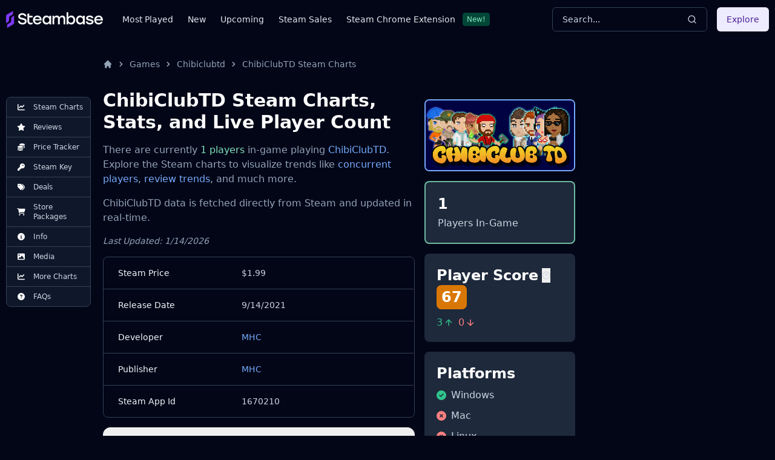

--- FILE ---
content_type: text/html
request_url: https://steambase.io/games/chibiclubtd/steam-charts
body_size: 26696
content:
<!DOCTYPE html><html lang="en" class="dark"> <head><!-- SEO Metaata --><title>ChibiClubTD Steam Charts | Steambase</title><meta charset="UTF-8"><link rel="canonical" href="https://steambase.io/games/chibiclubtd/steam-charts"><meta name="description" content="ChibiClubTD has 1 concurrent Steam players in-game. Explore more Steam Charts, stats, and trends for ChibiClubTD."><meta name="robots" content="index, follow"><meta property="og:title" content="ChibiClubTD Steam Charts | Steambase"><meta property="og:type" content="website"><meta property="og:image" content="https://shared.akamai.steamstatic.com/store_item_assets/steam/apps/1670210/header.jpg"><meta property="og:url" content="https://steambase.io/games/chibiclubtd/steam-charts"><meta property="og:description" content="ChibiClubTD has 1 concurrent Steam players in-game. Explore more Steam Charts, stats, and trends for ChibiClubTD."><meta property="og:site_name" content="Steambase"><meta name="twitter:card" content="summary_large_image"><meta name="twitter:site" content="@steambase_io"><meta name="twitter:title" content="ChibiClubTD Steam Charts | Steambase"><meta name="twitter:image" content="https://shared.akamai.steamstatic.com/store_item_assets/steam/apps/1670210/header.jpg"><meta name="twitter:description" content="ChibiClubTD has 1 concurrent Steam players in-game. Explore more Steam Charts, stats, and trends for ChibiClubTD."><meta name="twitter:creator" content="@steambase_io"><link rel="sitemap" href="https://steambase.io/sitemap-index.xml"><link rel="icon" type="image/png" href="https://steambase.io/favicon.png"><link rel="dns-prefetch" href="https://www.googletagmanager.com"><link rel="dns-prefetch" href="https://connect.facebook.net"><link rel="dns-prefetch" href="https://imagedelivery.net"><link rel="dns-prefetch" href="https://cdn.cloudflare.steamstatic.com"><link rel="dns-prefetch" href="https://cdn.akamai.steamstatic.com"><link rel="preload" as="image" href="https://shared.akamai.steamstatic.com/store_item_assets/steam/apps/1670210/header.jpg"><meta name="viewport" content="width=device-width, initial-scale=1"><meta name="slack-app-id" content="A05H4EKQDKK"><!-- Structured Schema Data --><!-- PubNation Ad Script (Always Enabled) --><script type="text/javascript" async="async" data-noptimize="1" data-cfasync="false" src="//scripts.pubnation.com/tags/13f4117d-b1d7-48f8-bad1-c9ee8240a94a.js"></script><style>.svelte-fa-base{height:1em;overflow:visible;transform-origin:center;vertical-align:-.125em}.svelte-fa-fw{text-align:center;width:1.25em}.svelte-fa-pull-left.svelte-bvo74f{float:left}.svelte-fa-pull-right.svelte-bvo74f{float:right}.svelte-fa-size-lg.svelte-bvo74f{font-size:1.33333em;line-height:.75em;vertical-align:-.225em}.svelte-fa-size-sm.svelte-bvo74f{font-size:.875em}.svelte-fa-size-xs.svelte-bvo74f{font-size:.75em}.spin.svelte-bvo74f{animation:svelte-bvo74f-spin 2s 0s infinite linear}.pulse.svelte-bvo74f{animation:svelte-bvo74f-spin 1s infinite steps(8)}@keyframes svelte-bvo74f-spin{0%{transform:rotate(0)}to{transform:rotate(360deg)}}.svelte-fa-layers.svelte-1sinijc{display:inline-block;position:relative}.svelte-fa-layers.svelte-1sinijc .svelte-fa{position:absolute;inset:0;margin:auto;text-align:center}.svelte-fa-layers.svelte-1sinijc .svelte-fa-layers-text{position:absolute;top:50%;left:50%;transform:translate(-50%,-50%)}.svelte-fa-layers.svelte-1sinijc .svelte-fa-layers-text span{display:inline-block}.svelte-fa-pull-left.svelte-1sinijc{float:left}.svelte-fa-pull-right.svelte-1sinijc{float:right}.svelte-fa-size-lg.svelte-1sinijc{font-size:1.33333em;line-height:.75em;vertical-align:-.225em}.svelte-fa-size-sm.svelte-1sinijc{font-size:.875em}.svelte-fa-size-xs.svelte-1sinijc{font-size:.75em}.container.svelte-1x0c3df{display:inline-block;height:auto}.svelte-fa-size-lg.svelte-1x0c3df{font-size:1.33333em;line-height:.75em;vertical-align:-.225em}.svelte-fa-size-sm.svelte-1x0c3df{font-size:.875em}.svelte-fa-size-xs.svelte-1x0c3df{font-size:.75em}
</style>
<link rel="stylesheet" href="/_astro/_type_.BT8FuoxQ.css">
<style>pre[class*=language-],code[class*=language-]{color:#d4d4d4;font-size:13px;text-shadow:none;font-family:Menlo,Monaco,Consolas,Andale Mono,Ubuntu Mono,Courier New,monospace;direction:ltr;text-align:left;white-space:pre;word-spacing:normal;word-break:normal;line-height:1.5;-moz-tab-size:4;-o-tab-size:4;tab-size:4;-webkit-hyphens:none;hyphens:none}pre[class*=language-]::-moz-selection,code[class*=language-]::-moz-selection,pre[class*=language-] *::-moz-selection,code[class*=language-] *::-moz-selection{text-shadow:none;background:#264f78}pre[class*=language-]::selection,code[class*=language-]::selection,pre[class*=language-] *::selection,code[class*=language-] *::selection{text-shadow:none;background:#264f78}@media print{pre[class*=language-],code[class*=language-]{text-shadow:none}}pre[class*=language-]{padding:1em;margin:.5em 0;overflow:auto;background:#1e1e1e}:not(pre)>code[class*=language-]{padding:.1em .3em;border-radius:.3em;color:#db4c69;background:#1e1e1e}.namespace{opacity:.7}.token.doctype .token.doctype-tag{color:#569cd6}.token.doctype .token.name{color:#9cdcfe}.token.comment,.token.prolog{color:#6a9955}.token.punctuation,.language-html .language-css .token.punctuation,.language-html .language-javascript .token.punctuation{color:#d4d4d4}.token.property,.token.tag,.token.boolean,.token.number,.token.constant,.token.symbol,.token.inserted,.token.unit{color:#b5cea8}.token.selector,.token.attr-name,.token.string,.token.char,.token.builtin,.token.deleted{color:#ce9178}.language-css .token.string.url{text-decoration:underline}.token.operator,.token.entity{color:#d4d4d4}.token.operator.arrow{color:#569cd6}.token.atrule{color:#ce9178}.token.atrule .token.rule{color:#c586c0}.token.atrule .token.url{color:#9cdcfe}.token.atrule .token.url .token.function{color:#dcdcaa}.token.atrule .token.url .token.punctuation{color:#d4d4d4}.token.keyword{color:#569cd6}.token.keyword.module,.token.keyword.control-flow{color:#c586c0}.token.function,.token.function .token.maybe-class-name{color:#dcdcaa}.token.regex{color:#d16969}.token.important{color:#569cd6}.token.italic{font-style:italic}.token.constant{color:#9cdcfe}.token.class-name,.token.maybe-class-name{color:#4ec9b0}.token.console,.token.parameter,.token.interpolation{color:#9cdcfe}.token.punctuation.interpolation-punctuation,.token.boolean{color:#569cd6}.token.property,.token.variable,.token.imports .token.maybe-class-name,.token.exports .token.maybe-class-name{color:#9cdcfe}.token.selector,.token.escape{color:#d7ba7d}.token.tag{color:#569cd6}.token.tag .token.punctuation,.token.cdata{color:gray}.token.attr-name{color:#9cdcfe}.token.attr-value,.token.attr-value .token.punctuation{color:#ce9178}.token.attr-value .token.punctuation.attr-equals{color:#d4d4d4}.token.entity{color:#569cd6}.token.namespace{color:#4ec9b0}pre[class*=language-javascript],code[class*=language-javascript],pre[class*=language-jsx],code[class*=language-jsx],pre[class*=language-typescript],code[class*=language-typescript],pre[class*=language-tsx],code[class*=language-tsx]{color:#9cdcfe}pre[class*=language-css],code[class*=language-css]{color:#ce9178}pre[class*=language-html],code[class*=language-html]{color:#d4d4d4}.language-regex .token.anchor{color:#dcdcaa}.language-html .token.punctuation{color:gray}pre[class*=language-]>code[class*=language-]{position:relative;z-index:1}.line-highlight.line-highlight{background:#f7ebc6;box-shadow:inset 5px 0 #f7d87c;z-index:0}
@keyframes border-pulse{50%{border-color:#fff0}}.border-pulse[data-astro-cid-awf325ht]{animation:border-pulse 3s ease-in-out infinite}
</style><script type="module" src="/_astro/page.DTIbhfSr.js"></script></head><body class="min-h-screen bg-slate-950"> <div class="relative flex flex-col"> <style>astro-island,astro-slot,astro-static-slot{display:contents}</style><script>(()=>{var l=(o,t)=>{let i=async()=>{await(await o())()},e=typeof t.value=="object"?t.value:void 0,s={timeout:e==null?void 0:e.timeout};"requestIdleCallback"in window?window.requestIdleCallback(i,s):setTimeout(i,s.timeout||200)};(self.Astro||(self.Astro={})).idle=l;window.dispatchEvent(new Event("astro:idle"));})();;(()=>{var A=Object.defineProperty;var g=(i,o,a)=>o in i?A(i,o,{enumerable:!0,configurable:!0,writable:!0,value:a}):i[o]=a;var d=(i,o,a)=>g(i,typeof o!="symbol"?o+"":o,a);{let i={0:t=>m(t),1:t=>a(t),2:t=>new RegExp(t),3:t=>new Date(t),4:t=>new Map(a(t)),5:t=>new Set(a(t)),6:t=>BigInt(t),7:t=>new URL(t),8:t=>new Uint8Array(t),9:t=>new Uint16Array(t),10:t=>new Uint32Array(t)},o=t=>{let[l,e]=t;return l in i?i[l](e):void 0},a=t=>t.map(o),m=t=>typeof t!="object"||t===null?t:Object.fromEntries(Object.entries(t).map(([l,e])=>[l,o(e)]));class y extends HTMLElement{constructor(){super(...arguments);d(this,"Component");d(this,"hydrator");d(this,"hydrate",async()=>{var b;if(!this.hydrator||!this.isConnected)return;let e=(b=this.parentElement)==null?void 0:b.closest("astro-island[ssr]");if(e){e.addEventListener("astro:hydrate",this.hydrate,{once:!0});return}let c=this.querySelectorAll("astro-slot"),n={},h=this.querySelectorAll("template[data-astro-template]");for(let r of h){let s=r.closest(this.tagName);s!=null&&s.isSameNode(this)&&(n[r.getAttribute("data-astro-template")||"default"]=r.innerHTML,r.remove())}for(let r of c){let s=r.closest(this.tagName);s!=null&&s.isSameNode(this)&&(n[r.getAttribute("name")||"default"]=r.innerHTML)}let p;try{p=this.hasAttribute("props")?m(JSON.parse(this.getAttribute("props"))):{}}catch(r){let s=this.getAttribute("component-url")||"<unknown>",v=this.getAttribute("component-export");throw v&&(s+=` (export ${v})`),console.error(`[hydrate] Error parsing props for component ${s}`,this.getAttribute("props"),r),r}let u;await this.hydrator(this)(this.Component,p,n,{client:this.getAttribute("client")}),this.removeAttribute("ssr"),this.dispatchEvent(new CustomEvent("astro:hydrate"))});d(this,"unmount",()=>{this.isConnected||this.dispatchEvent(new CustomEvent("astro:unmount"))})}disconnectedCallback(){document.removeEventListener("astro:after-swap",this.unmount),document.addEventListener("astro:after-swap",this.unmount,{once:!0})}connectedCallback(){if(!this.hasAttribute("await-children")||document.readyState==="interactive"||document.readyState==="complete")this.childrenConnectedCallback();else{let e=()=>{document.removeEventListener("DOMContentLoaded",e),c.disconnect(),this.childrenConnectedCallback()},c=new MutationObserver(()=>{var n;((n=this.lastChild)==null?void 0:n.nodeType)===Node.COMMENT_NODE&&this.lastChild.nodeValue==="astro:end"&&(this.lastChild.remove(),e())});c.observe(this,{childList:!0}),document.addEventListener("DOMContentLoaded",e)}}async childrenConnectedCallback(){let e=this.getAttribute("before-hydration-url");e&&await import(e),this.start()}async start(){let e=JSON.parse(this.getAttribute("opts")),c=this.getAttribute("client");if(Astro[c]===void 0){window.addEventListener(`astro:${c}`,()=>this.start(),{once:!0});return}try{await Astro[c](async()=>{let n=this.getAttribute("renderer-url"),[h,{default:p}]=await Promise.all([import(this.getAttribute("component-url")),n?import(n):()=>()=>{}]),u=this.getAttribute("component-export")||"default";if(!u.includes("."))this.Component=h[u];else{this.Component=h;for(let f of u.split("."))this.Component=this.Component[f]}return this.hydrator=p,this.hydrate},e,this)}catch(n){console.error(`[astro-island] Error hydrating ${this.getAttribute("component-url")}`,n)}}attributeChangedCallback(){this.hydrate()}}d(y,"observedAttributes",["props"]),customElements.get("astro-island")||customElements.define("astro-island",y)}})();</script><astro-island uid="lIzow" prefix="r6" component-url="/_astro/Header.DJONImcw.js" component-export="default" renderer-url="/_astro/client.VrS1qbU8.js" props="{}" ssr="" client="idle" opts="{&quot;name&quot;:&quot;Header&quot;,&quot;value&quot;:true}" await-children=""><header class="sticky top-0 z-50 w-full bg-slate-950"><div class="container flex h-16 items-center"><div class="flex flex-row items-center mr-4"><button class="inline-flex items-center justify-center rounded-md text-sm font-medium ring-offset-white focus-visible:outline-none focus-visible:ring-2 focus-visible:ring-slate-400 focus-visible:ring-offset-2 disabled:pointer-events-none disabled:opacity-50 dark:ring-offset-slate-950 dark:focus-visible:ring-slate-800 hover:bg-slate-100 hover:text-slate-900 w-min h-min mr-4 p-0 dark:text-slate-400 hover:dark:text-slate-100 dark:bg-transparent dark:hover:bg-transparent md:hidden" type="button" aria-haspopup="dialog" aria-expanded="false" aria-controls="radix-:r6R5:" data-state="closed"><svg width="15" height="15" viewBox="0 0 15 15" fill="none" xmlns="http://www.w3.org/2000/svg" class="h-5 w-5"><path d="M8 2H13.5C13.7761 2 14 2.22386 14 2.5V12.5C14 12.7761 13.7761 13 13.5 13H8V2ZM7 2H1.5C1.22386 2 1 2.22386 1 2.5V12.5C1 12.7761 1.22386 13 1.5 13H7V2ZM0 2.5C0 1.67157 0.671573 1 1.5 1H13.5C14.3284 1 15 1.67157 15 2.5V12.5C15 13.3284 14.3284 14 13.5 14H1.5C0.671573 14 0 13.3284 0 12.5V2.5Z" fill="currentColor" fill-rule="evenodd" clip-rule="evenodd"></path></svg><span class="sr-only">Toggle Menu</span></button><a class="mr-2 md:mr-8 w-40 flex items-center" href="/"><img src="/logo.svg" fetchpriority="high" width="160" height="28" class="object-fit" alt="Steambase Logo"/></a><nav class="hidden lg:flex lg:flex-row items-center space-x-6 text-sm whitespace-nowrap font-medium"><div class="flex flex-row items-center justify-center space-x-3"><a href="/games/most-played-steam-games" rel="prefetch" class="text-slate-200 hover:text-white">Most Played</a></div><div class="flex flex-row items-center justify-center space-x-3"><a href="/games/new-steam-game-releases" rel="prefetch" class="text-slate-200 hover:text-white">New</a></div><div class="flex flex-row items-center justify-center space-x-3"><a href="/games/upcoming-steam-game-releases" rel="prefetch" class="text-slate-200 hover:text-white">Upcoming</a></div><div class="flex flex-row items-center justify-center space-x-3"><a href="/sales" rel="prefetch" class="text-slate-200 hover:text-white">Steam Sales</a></div><div class="flex flex-row items-center justify-center space-x-3"><a href="https://chromewebstore.google.com/detail/better-steam/iobagpbkbdkobggejjcnidehfenchpec" rel="prefetch" class="text-slate-200 hover:text-white">Steam Chrome Extension</a><div class="inline-flex items-center rounded border py-0.5 font-base focus:outline-none border-green-900 text-green-300 bg-green-900 text-xs cursor-default hover:border-transparent px-1.5">New!</div></div></nav></div><div class="flex flex-1 items-center justify-between space-x-4 md:justify-end"><div class="w-full flex-1 md:w-auto md:flex-none"><button class="group w-full md:w-40 xl:w-64 h-10 inline-flex items-center justify-between rounded-md font-medium focus-visible:outline-none focus-visible:ring-1 focus-visible:ring-ring disabled:pointer-events-none disabled:opacity-50 border border-input bg-transparent border-slate-700 hover:bg-slate-700 shadow-sm px-4 py-2 relative text-sm text-muted-foreground"><span class="inline-flex font-normal  text-slate-300 group-hover:text-slate-200 select-none">Search...</span><svg xmlns="http://www.w3.org/2000/svg" width="24" height="24" viewBox="0 0 24 24" fill="none" stroke="currentColor" stroke-width="2" stroke-linecap="round" stroke-linejoin="round" class="lucide lucide-search h-4 w-4 text-slate-300 group-hover:text-slate-200"><circle cx="11" cy="11" r="8"></circle><path d="m21 21-4.3-4.3"></path></svg></button></div><div class="hidden md:flex items-center"><button class="inline-flex items-center justify-center rounded-md text-sm font-medium ring-offset-white focus-visible:outline-none focus-visible:ring-2 focus-visible:ring-slate-400 focus-visible:ring-offset-2 disabled:pointer-events-none disabled:opacity-50 dark:ring-offset-slate-950 dark:focus-visible:ring-slate-800 bg-purple-100 text-purple-900 hover:bg-purple-100/80 dark:bg-purple-700 dark:text-purple-50 dark:hover:bg-purple-700/80 h-10 px-4 py-2">Explore</button></div></div></div></header><!--astro:end--></astro-island> <div class="container relative"> <div class="grid grid-cols-1 gap-4 lg:grid-cols-12 lg:gap-5 xl:grid-cols-8 2xl:gap-8 py-4 lg:py-8"> <!-- Left Aside --> <aside class="hidden col-span-1 lg:flex lg:flex-col lg:col-span-1 xl:flex xl:flex-col xl:col-span-1"> <nav class="hidden xl:flex xl:sticky xl:top-40 xl:mr-auto w-fit max-w-[200px]"> <div class="bg-slate-900 text-slate-300 rounded-lg border border-slate-700 divide-y divide-slate-700"><a href="/games/chibiclubtd/steam-charts#player-count-steam-chart" class="flex flex-row items-center space-x-2 py-2 px-3 w-full text-xs font-normal list-none first:rounded-t-lg last:rounded-b-lg hover:bg-slate-800 hover:text-white focus:z-40 focus:outline-none focus:ring-2 focus:ring-slate-700 focus:text-white"> <svg class="svelte-fa svelte-fa-base text-white w-6 svelte-bvo74f" viewBox="0 0 512 512" aria-hidden="true" role="img" xmlns="http://www.w3.org/2000/svg"><g transform="translate(256 256)" transform-origin="128 0"><g transform="translate(0,0) scale(1,1)"><path d="M64 64c0-17.7-14.3-32-32-32S0 46.3 0 64L0 400c0 44.2 35.8 80 80 80l400 0c17.7 0 32-14.3 32-32s-14.3-32-32-32L80 416c-8.8 0-16-7.2-16-16L64 64zm406.6 86.6c12.5-12.5 12.5-32.8 0-45.3s-32.8-12.5-45.3 0L320 210.7l-57.4-57.4c-12.5-12.5-32.8-12.5-45.3 0l-112 112c-12.5 12.5-12.5 32.8 0 45.3s32.8 12.5 45.3 0L240 221.3l57.4 57.4c12.5 12.5 32.8 12.5 45.3 0l128-128z" fill="currentColor" transform="translate(-256 -256)"></path></g></g></svg> <span>Steam Charts</span> </a><a href="/games/chibiclubtd/reviews" class="flex flex-row items-center space-x-2 py-2 px-3 w-full text-xs font-normal list-none first:rounded-t-lg last:rounded-b-lg hover:bg-slate-800 hover:text-white focus:z-40 focus:outline-none focus:ring-2 focus:ring-slate-700 focus:text-white"> <svg class="svelte-fa svelte-fa-base text-white w-6 svelte-bvo74f" viewBox="0 0 576 512" aria-hidden="true" role="img" xmlns="http://www.w3.org/2000/svg"><g transform="translate(288 256)" transform-origin="144 0"><g transform="translate(0,0) scale(1,1)"><path d="M316.9 18C311.6 7 300.4 0 288.1 0s-23.4 7-28.8 18L195 150.3 51.4 171.5c-12 1.8-22 10.2-25.7 21.7s-.7 24.2 7.9 32.7L137.8 329 113.2 474.7c-2 12 3 24.2 12.9 31.3s23 8 33.8 2.3l128.3-68.5 128.3 68.5c10.8 5.7 23.9 4.9 33.8-2.3s14.9-19.3 12.9-31.3L438.5 329 542.7 225.9c8.6-8.5 11.7-21.2 7.9-32.7s-13.7-19.9-25.7-21.7L381.2 150.3 316.9 18z" fill="currentColor" transform="translate(-288 -256)"></path></g></g></svg> <span>Reviews</span> </a><a href="/games/chibiclubtd/price" class="flex flex-row items-center space-x-2 py-2 px-3 w-full text-xs font-normal list-none first:rounded-t-lg last:rounded-b-lg hover:bg-slate-800 hover:text-white focus:z-40 focus:outline-none focus:ring-2 focus:ring-slate-700 focus:text-white"> <svg class="svelte-fa svelte-fa-base text-white w-6 svelte-bvo74f" viewBox="0 0 512 512" aria-hidden="true" role="img" xmlns="http://www.w3.org/2000/svg"><g transform="translate(256 256)" transform-origin="128 0"><g transform="translate(0,0) scale(1,1)"><path d="M512 80c0 18-14.3 34.6-38.4 48c-29.1 16.1-72.5 27.5-122.3 30.9c-3.7-1.8-7.4-3.5-11.3-5C300.6 137.4 248.2 128 192 128c-8.3 0-16.4 .2-24.5 .6l-1.1-.6C142.3 114.6 128 98 128 80c0-44.2 86-80 192-80S512 35.8 512 80zM160.7 161.1c10.2-.7 20.7-1.1 31.3-1.1c62.2 0 117.4 12.3 152.5 31.4C369.3 204.9 384 221.7 384 240c0 4-.7 7.9-2.1 11.7c-4.6 13.2-17 25.3-35 35.5c0 0 0 0 0 0c-.1 .1-.3 .1-.4 .2c0 0 0 0 0 0s0 0 0 0c-.3 .2-.6 .3-.9 .5c-35 19.4-90.8 32-153.6 32c-59.6 0-112.9-11.3-148.2-29.1c-1.9-.9-3.7-1.9-5.5-2.9C14.3 274.6 0 258 0 240c0-34.8 53.4-64.5 128-75.4c10.5-1.5 21.4-2.7 32.7-3.5zM416 240c0-21.9-10.6-39.9-24.1-53.4c28.3-4.4 54.2-11.4 76.2-20.5c16.3-6.8 31.5-15.2 43.9-25.5l0 35.4c0 19.3-16.5 37.1-43.8 50.9c-14.6 7.4-32.4 13.7-52.4 18.5c.1-1.8 .2-3.5 .2-5.3zm-32 96c0 18-14.3 34.6-38.4 48c-1.8 1-3.6 1.9-5.5 2.9C304.9 404.7 251.6 416 192 416c-62.8 0-118.6-12.6-153.6-32C14.3 370.6 0 354 0 336l0-35.4c12.5 10.3 27.6 18.7 43.9 25.5C83.4 342.6 135.8 352 192 352s108.6-9.4 148.1-25.9c7.8-3.2 15.3-6.9 22.4-10.9c6.1-3.4 11.8-7.2 17.2-11.2c1.5-1.1 2.9-2.3 4.3-3.4l0 3.4 0 5.7 0 26.3zm32 0l0-32 0-25.9c19-4.2 36.5-9.5 52.1-16c16.3-6.8 31.5-15.2 43.9-25.5l0 35.4c0 10.5-5 21-14.9 30.9c-16.3 16.3-45 29.7-81.3 38.4c.1-1.7 .2-3.5 .2-5.3zM192 448c56.2 0 108.6-9.4 148.1-25.9c16.3-6.8 31.5-15.2 43.9-25.5l0 35.4c0 44.2-86 80-192 80S0 476.2 0 432l0-35.4c12.5 10.3 27.6 18.7 43.9 25.5C83.4 438.6 135.8 448 192 448z" fill="currentColor" transform="translate(-256 -256)"></path></g></g></svg> <span>Price Tracker</span> </a><a href="/games/chibiclubtd/steam-key" class="flex flex-row items-center space-x-2 py-2 px-3 w-full text-xs font-normal list-none first:rounded-t-lg last:rounded-b-lg hover:bg-slate-800 hover:text-white focus:z-40 focus:outline-none focus:ring-2 focus:ring-slate-700 focus:text-white"> <svg class="svelte-fa svelte-fa-base text-white w-6 svelte-bvo74f" viewBox="0 0 512 512" aria-hidden="true" role="img" xmlns="http://www.w3.org/2000/svg"><g transform="translate(256 256)" transform-origin="128 0"><g transform="translate(0,0) scale(1,1)"><path d="M336 352c97.2 0 176-78.8 176-176S433.2 0 336 0S160 78.8 160 176c0 18.7 2.9 36.8 8.3 53.7L7 391c-4.5 4.5-7 10.6-7 17l0 80c0 13.3 10.7 24 24 24l80 0c13.3 0 24-10.7 24-24l0-40 40 0c13.3 0 24-10.7 24-24l0-40 40 0c6.4 0 12.5-2.5 17-7l33.3-33.3c16.9 5.4 35 8.3 53.7 8.3zM376 96a40 40 0 1 1 0 80 40 40 0 1 1 0-80z" fill="currentColor" transform="translate(-256 -256)"></path></g></g></svg> <span>Steam Key</span> </a><a href="/games/chibiclubtd/price#deals" class="flex flex-row items-center space-x-2 py-2 px-3 w-full text-xs font-normal list-none first:rounded-t-lg last:rounded-b-lg hover:bg-slate-800 hover:text-white focus:z-40 focus:outline-none focus:ring-2 focus:ring-slate-700 focus:text-white"> <svg class="svelte-fa svelte-fa-base text-white w-6 svelte-bvo74f" viewBox="0 0 512 512" aria-hidden="true" role="img" xmlns="http://www.w3.org/2000/svg"><g transform="translate(256 256)" transform-origin="128 0"><g transform="translate(0,0) scale(1,1)"><path d="M345 39.1L472.8 168.4c52.4 53 52.4 138.2 0 191.2L360.8 472.9c-9.3 9.4-24.5 9.5-33.9 .2s-9.5-24.5-.2-33.9L438.6 325.9c33.9-34.3 33.9-89.4 0-123.7L310.9 72.9c-9.3-9.4-9.2-24.6 .2-33.9s24.6-9.2 33.9 .2zM0 229.5L0 80C0 53.5 21.5 32 48 32l149.5 0c17 0 33.3 6.7 45.3 18.7l168 168c25 25 25 65.5 0 90.5L277.3 442.7c-25 25-65.5 25-90.5 0l-168-168C6.7 262.7 0 246.5 0 229.5zM144 144a32 32 0 1 0 -64 0 32 32 0 1 0 64 0z" fill="currentColor" transform="translate(-256 -256)"></path></g></g></svg> <span>Deals</span> </a><a href="/games/chibiclubtd/price#packages" class="flex flex-row items-center space-x-2 py-2 px-3 w-full text-xs font-normal list-none first:rounded-t-lg last:rounded-b-lg hover:bg-slate-800 hover:text-white focus:z-40 focus:outline-none focus:ring-2 focus:ring-slate-700 focus:text-white"> <svg class="svelte-fa svelte-fa-base text-white w-6 svelte-bvo74f" viewBox="0 0 576 512" aria-hidden="true" role="img" xmlns="http://www.w3.org/2000/svg"><g transform="translate(288 256)" transform-origin="144 0"><g transform="translate(0,0) scale(1,1)"><path d="M0 24C0 10.7 10.7 0 24 0L69.5 0c22 0 41.5 12.8 50.6 32l411 0c26.3 0 45.5 25 38.6 50.4l-41 152.3c-8.5 31.4-37 53.3-69.5 53.3l-288.5 0 5.4 28.5c2.2 11.3 12.1 19.5 23.6 19.5L488 336c13.3 0 24 10.7 24 24s-10.7 24-24 24l-288.3 0c-34.6 0-64.3-24.6-70.7-58.5L77.4 54.5c-.7-3.8-4-6.5-7.9-6.5L24 48C10.7 48 0 37.3 0 24zM128 464a48 48 0 1 1 96 0 48 48 0 1 1 -96 0zm336-48a48 48 0 1 1 0 96 48 48 0 1 1 0-96z" fill="currentColor" transform="translate(-288 -256)"></path></g></g></svg> <span>Store Packages</span> </a><a href="/games/chibiclubtd/info#about" class="flex flex-row items-center space-x-2 py-2 px-3 w-full text-xs font-normal list-none first:rounded-t-lg last:rounded-b-lg hover:bg-slate-800 hover:text-white focus:z-40 focus:outline-none focus:ring-2 focus:ring-slate-700 focus:text-white"> <svg class="svelte-fa svelte-fa-base text-white w-6 svelte-bvo74f" viewBox="0 0 512 512" aria-hidden="true" role="img" xmlns="http://www.w3.org/2000/svg"><g transform="translate(256 256)" transform-origin="128 0"><g transform="translate(0,0) scale(1,1)"><path d="M256 512A256 256 0 1 0 256 0a256 256 0 1 0 0 512zM216 336l24 0 0-64-24 0c-13.3 0-24-10.7-24-24s10.7-24 24-24l48 0c13.3 0 24 10.7 24 24l0 88 8 0c13.3 0 24 10.7 24 24s-10.7 24-24 24l-80 0c-13.3 0-24-10.7-24-24s10.7-24 24-24zm40-208a32 32 0 1 1 0 64 32 32 0 1 1 0-64z" fill="currentColor" transform="translate(-256 -256)"></path></g></g></svg> <span>Info</span> </a><a href="/games/chibiclubtd/info#media" class="flex flex-row items-center space-x-2 py-2 px-3 w-full text-xs font-normal list-none first:rounded-t-lg last:rounded-b-lg hover:bg-slate-800 hover:text-white focus:z-40 focus:outline-none focus:ring-2 focus:ring-slate-700 focus:text-white"> <svg class="svelte-fa svelte-fa-base text-white w-6 svelte-bvo74f" viewBox="0 0 512 512" aria-hidden="true" role="img" xmlns="http://www.w3.org/2000/svg"><g transform="translate(256 256)" transform-origin="128 0"><g transform="translate(0,0) scale(1,1)"><path d="M0 96C0 60.7 28.7 32 64 32l384 0c35.3 0 64 28.7 64 64l0 320c0 35.3-28.7 64-64 64L64 480c-35.3 0-64-28.7-64-64L0 96zM323.8 202.5c-4.5-6.6-11.9-10.5-19.8-10.5s-15.4 3.9-19.8 10.5l-87 127.6L170.7 297c-4.6-5.7-11.5-9-18.7-9s-14.2 3.3-18.7 9l-64 80c-5.8 7.2-6.9 17.1-2.9 25.4s12.4 13.6 21.6 13.6l96 0 32 0 208 0c8.9 0 17.1-4.9 21.2-12.8s3.6-17.4-1.4-24.7l-120-176zM112 192a48 48 0 1 0 0-96 48 48 0 1 0 0 96z" fill="currentColor" transform="translate(-256 -256)"></path></g></g></svg> <span>Media</span> </a><a href="/games/chibiclubtd/steam-charts#more-steam-charts" class="flex flex-row items-center space-x-2 py-2 px-3 w-full text-xs font-normal list-none first:rounded-t-lg last:rounded-b-lg hover:bg-slate-800 hover:text-white focus:z-40 focus:outline-none focus:ring-2 focus:ring-slate-700 focus:text-white"> <svg class="svelte-fa svelte-fa-base text-white w-6 svelte-bvo74f" viewBox="0 0 512 512" aria-hidden="true" role="img" xmlns="http://www.w3.org/2000/svg"><g transform="translate(256 256)" transform-origin="128 0"><g transform="translate(0,0) scale(1,1)"><path d="M64 64c0-17.7-14.3-32-32-32S0 46.3 0 64L0 400c0 44.2 35.8 80 80 80l400 0c17.7 0 32-14.3 32-32s-14.3-32-32-32L80 416c-8.8 0-16-7.2-16-16L64 64zm406.6 86.6c12.5-12.5 12.5-32.8 0-45.3s-32.8-12.5-45.3 0L320 210.7l-57.4-57.4c-12.5-12.5-32.8-12.5-45.3 0l-112 112c-12.5 12.5-12.5 32.8 0 45.3s32.8 12.5 45.3 0L240 221.3l57.4 57.4c12.5 12.5 32.8 12.5 45.3 0l128-128z" fill="currentColor" transform="translate(-256 -256)"></path></g></g></svg> <span>More Charts</span> </a><a href="/games/chibiclubtd/info#faqs" class="flex flex-row items-center space-x-2 py-2 px-3 w-full text-xs font-normal list-none first:rounded-t-lg last:rounded-b-lg hover:bg-slate-800 hover:text-white focus:z-40 focus:outline-none focus:ring-2 focus:ring-slate-700 focus:text-white"> <svg class="svelte-fa svelte-fa-base text-white w-6 svelte-bvo74f" viewBox="0 0 512 512" aria-hidden="true" role="img" xmlns="http://www.w3.org/2000/svg"><g transform="translate(256 256)" transform-origin="128 0"><g transform="translate(0,0) scale(1,1)"><path d="M256 512A256 256 0 1 0 256 0a256 256 0 1 0 0 512zM169.8 165.3c7.9-22.3 29.1-37.3 52.8-37.3l58.3 0c34.9 0 63.1 28.3 63.1 63.1c0 22.6-12.1 43.5-31.7 54.8L280 264.4c-.2 13-10.9 23.6-24 23.6c-13.3 0-24-10.7-24-24l0-13.5c0-8.6 4.6-16.5 12.1-20.8l44.3-25.4c4.7-2.7 7.6-7.7 7.6-13.1c0-8.4-6.8-15.1-15.1-15.1l-58.3 0c-3.4 0-6.4 2.1-7.5 5.3l-.4 1.2c-4.4 12.5-18.2 19-30.6 14.6s-19-18.2-14.6-30.6l.4-1.2zM224 352a32 32 0 1 1 64 0 32 32 0 1 1 -64 0z" fill="currentColor" transform="translate(-256 -256)"></path></g></g></svg> <span>FAQs</span> </a></div> </nav> </aside> <!-- Center Column --> <div class="col-span-5 space-y-8 lg:col-span-7 xl:col-span-5"> <nav id="breadcrumbs" class="flex truncate" aria-label="Breadcrumb"> <ol class="inline-flex items-center"> <li class="inline-flex items-center"> <a href="/" class="inline-flex items-center text-sm font-medium text-slate-400 hover:text-white" aria-label="Home"> <svg aria-hidden="true" class="w-4 h-4" fill="currentColor" viewBox="0 0 20 20" xmlns="http://www.w3.org/2000/svg"> <path d="M10.707 2.293a1 1 0 00-1.414 0l-7 7a1 1 0 001.414 1.414L4 10.414V17a1 1 0 001 1h2a1 1 0 001-1v-2a1 1 0 011-1h2a1 1 0 011 1v2a1 1 0 001 1h2a1 1 0 001-1v-6.586l.293.293a1 1 0 001.414-1.414l-7-7z"></path> </svg> </a> </li><li class=""> <div class="flex items-center"> <svg aria-hidden="true" class="w-4 h-4 mx-1.5 text-slate-400" fill="currentColor" viewBox="0 0 20 20" xmlns="http://www.w3.org/2000/svg"> <path fill-rule="evenodd" d="M7.293 14.707a1 1 0 010-1.414L10.586 10 7.293 6.707a1 1 0 011.414-1.414l4 4a1 1 0 010 1.414l-4 4a1 1 0 01-1.414 0z" clip-rule="evenodd"></path> </svg> <a href="/games" rel="prefetch-intent" class="inline-flex items-center text-sm font-medium text-slate-400 hover:text-white"> Games </a> </div> </li><li class=""> <div class="flex items-center"> <svg aria-hidden="true" class="w-4 h-4 mx-1.5 text-slate-400" fill="currentColor" viewBox="0 0 20 20" xmlns="http://www.w3.org/2000/svg"> <path fill-rule="evenodd" d="M7.293 14.707a1 1 0 010-1.414L10.586 10 7.293 6.707a1 1 0 011.414-1.414l4 4a1 1 0 010 1.414l-4 4a1 1 0 01-1.414 0z" clip-rule="evenodd"></path> </svg> <a href="/games/chibiclubtd" rel="prefetch-intent" class="inline-flex items-center text-sm font-medium text-slate-400 hover:text-white"> Chibiclubtd </a> </div> </li><li class=""> <div class="flex items-center"> <svg aria-hidden="true" class="w-4 h-4 mx-1.5 text-slate-400" fill="currentColor" viewBox="0 0 20 20" xmlns="http://www.w3.org/2000/svg"> <path fill-rule="evenodd" d="M7.293 14.707a1 1 0 010-1.414L10.586 10 7.293 6.707a1 1 0 011.414-1.414l4 4a1 1 0 010 1.414l-4 4a1 1 0 01-1.414 0z" clip-rule="evenodd"></path> </svg> <a href="/games/chibiclubtd/steam-charts" rel="prefetch-intent" class="inline-flex items-center text-sm font-medium text-slate-400 hover:text-white" aria-current="page"> ChibiClubTD Steam Charts </a> </div> </li> </ol> <script type="application/ld+json">{"@context":"https://schema.org","@type":"BreadcrumbList","itemListElement":[{"@type":"ListItem","position":1,"name":"home","item":"https://steambase.io"},{"@type":"ListItem","position":2,"name":"games","item":"https://steambase.io/games"},{"@type":"ListItem","position":3,"name":"chibiclubtd","item":"https://steambase.io/games/chibiclubtd"},{"@type":"ListItem","position":4,"name":"chibiclubtd steam charts","item":"https://steambase.io/games/chibiclubtd/steam-charts"}]}</script> </nav> <main>    <article class="space-y-8 mb-8"> <script type="application/ld+json">{"@context":"https://schema.org","@type":"SoftwareApplication","@id":"https://steambase.io/games/chibiclubtd/#software-application","mainEntityOfPage":{"@type":"WebPage","@id":"https://steambase.io/games/chibiclubtd"},"url":"https://steambase.io/games/chibiclubtd","name":"ChibiClubTD","alternateName":"chibiclubtd","description":"Chibiclub TD is a Mazing Tower Defence game.Using 50 Towers must stop 40 waves of Chibi&apos;s from entering the S54 a very trendy nightclub. For reasons! Very Unique Concept in Tower Defence. Rewarding for New TD players and Veterans alike.","applicationCategory":"GameApplication","dateModified":"2025-10-18T00:31:05.267+00:00","operatingSystem":"Windows","screenshot":[{"@type":"ImageObject","contentUrl":"https://shared.akamai.steamstatic.com/store_item_assets/steam/apps/1670210/ss_e4b49ffe13c039ee74a82d0b88005adbba8f9527.1920x1080.jpg","creditText":"MHC","copyrightNotice":"MHC","creator":{"@type":"Organization","name":"MHC","url":"https://steambase.io/developers/mhc"}},{"@type":"ImageObject","contentUrl":"https://shared.akamai.steamstatic.com/store_item_assets/steam/apps/1670210/ss_2df412f2aeceeee0f89a63dd95b11a23cf105ca0.1920x1080.jpg","creditText":"MHC","copyrightNotice":"MHC","creator":{"@type":"Organization","name":"MHC","url":"https://steambase.io/developers/mhc"}},{"@type":"ImageObject","contentUrl":"https://shared.akamai.steamstatic.com/store_item_assets/steam/apps/1670210/ss_e64fe9b52f4c00f2346cd4d0ec143eb0f9bd28f1.1920x1080.jpg","creditText":"MHC","copyrightNotice":"MHC","creator":{"@type":"Organization","name":"MHC","url":"https://steambase.io/developers/mhc"}},{"@type":"ImageObject","contentUrl":"https://shared.akamai.steamstatic.com/store_item_assets/steam/apps/1670210/ss_e5615356e81dcb38421b5bf7cff4b0b89e387302.1920x1080.jpg","creditText":"MHC","copyrightNotice":"MHC","creator":{"@type":"Organization","name":"MHC","url":"https://steambase.io/developers/mhc"}},{"@type":"ImageObject","contentUrl":"https://shared.akamai.steamstatic.com/store_item_assets/steam/apps/1670210/ss_2befdb9e8b0a3cc57f99f18b5e703f2910d18453.1920x1080.jpg","creditText":"MHC","copyrightNotice":"MHC","creator":{"@type":"Organization","name":"MHC","url":"https://steambase.io/developers/mhc"}},{"@type":"ImageObject","contentUrl":"https://shared.akamai.steamstatic.com/store_item_assets/steam/apps/1670210/ss_9b84261d80fdb330078fc4a54bc957ce97605e4c.1920x1080.jpg","creditText":"MHC","copyrightNotice":"MHC","creator":{"@type":"Organization","name":"MHC","url":"https://steambase.io/developers/mhc"}},{"@type":"ImageObject","contentUrl":"https://shared.akamai.steamstatic.com/store_item_assets/steam/apps/1670210/ss_475b8da995b23511b4939d43e0dbe866de5b035b.1920x1080.jpg","creditText":"MHC","copyrightNotice":"MHC","creator":{"@type":"Organization","name":"MHC","url":"https://steambase.io/developers/mhc"}},{"@type":"ImageObject","contentUrl":"https://shared.akamai.steamstatic.com/store_item_assets/steam/apps/1670210/ss_628a129eb3fb3ce19444e4cd8f5d42f24c7a98ec.1920x1080.jpg","creditText":"MHC","copyrightNotice":"MHC","creator":{"@type":"Organization","name":"MHC","url":"https://steambase.io/developers/mhc"}},{"@type":"ImageObject","contentUrl":"https://shared.akamai.steamstatic.com/store_item_assets/steam/apps/1670210/ss_f93a26f147770b8db0b72c1ff395978d11bc9255.1920x1080.jpg","creditText":"MHC","copyrightNotice":"MHC","creator":{"@type":"Organization","name":"MHC","url":"https://steambase.io/developers/mhc"}}],"provider":{"@type":"Organization","name":"Valve","alternateName":"Steam","url":"https://www.valvesoftware.com/","sameAs":["https://en.wikipedia.org/wiki/Valve_Corporation","https://store.steampowered.com/"]},"author":[{"@type":"Organization","name":"MHC","url":"https://steambase.io/developers/mhc"}],"publisher":{"@type":"Organization","@id":"https://steambase.io/#organization","name":"Steambase","alternateName":"Steam Database","description":"Steambase is the leading destination for video game insights and all things Steam. Explore games, developers, bundles, sales, and more — all in one place.","url":"https://steambase.io","logo":{"@type":"ImageObject","url":"https://steambase.io/favicon.png","width":"408","height":"408","caption":"Steambase Logo"},"brand":{"@type":"Brand","name":"Steambase"},"contactPoint":{"@type":"ContactPoint","contactType":"General Inquiries","email":"hello@steambase.io"},"sameAs":["https://twitter.com/steambase_io","https://facebook.com/steambaseio","https://www.linkedin.com/company/steambase","https://github.com/Steambase","https://discord.gg/C7fxdbCf6A","https://golden.com/wiki/Steambase-4AJ5WNZ","https://tiktok.com/@steambase_io"],"publishingPrinciples":"https://steambase.io/about/","foundingDate":"2023-04-30T00:00:00+0000","founder":[{"@type":"Person","@id":"https://steambase.io/about/#lucas-wyland","url":"https://steambase.io/about/#lucas-wyland","name":"Lucas Wyland","givenName":"Lucas","familyName":"Wyland","gender":"http://schema.org/Male","birthDate":"1996-01-03","birthPlace":"Kansas City, MO","nationality":"United States","jobTitle":"Founder","email":"lucas@steambase.io","worksFor":{"@type":"Organization","name":"Steambase","url":"https://steambase.io"},"knowsAbout":["Software Development","Computer Programming","Video Games","Distributed Systems","Web Development","Real-time Applications"],"alumniOf":{"@type":"CollegeOrUniversity","name":"Missouri University of Science and Technology","url":"https://www.mst.edu"},"image":"https://media.licdn.com/dms/image/C4E03AQFaqvJq5Da15g/profile-displayphoto-shrink_400_400/0/1647968137457?e=1698883200&amp;v=beta&amp;t=JCswyl11Nm44xzXmDeozTyk4gaOGD4ymQWFonrvXrT8","sameAs":["https://twitter.com/LucasTheWalter","https://www.linkedin.com/in/lucas-wyland-23429078/f","https://www.facebook.com/lucas.wyland/","https://github.com/lucaswalter","https://www.crunchbase.com/person/lucas-wyland","https://medium.com/@lucaswyland","https://golden.com/wiki/Lucas_Wyland-K44DRPP","https://wellfound.com/u/lucas-wyland"]}]},"applicationSuite":[],"discussionUrl":"https://steamcommunity.com/app/1670210","identifier":"1670210","softwareVersion":"27924129","installUrl":"steam://install/1670210","isAccessibleForFree":false,"keywords":"Character Customization,Foreign,Strategy RPG,Modern,Fantasy,Tactical,Stylized,Pixel Graphics,Real Time Tactics,Tower Defense,Old School,Cute,Strategy,Anime,Casual,Colorful,Relaxing,Action,Singleplayer,Tactical RPG","inLanguage":[{"@type":"Language","name":"English","alternateName":"english"}],"sameAs":["http://www.chibiclubtd.com","https://store.steampowered.com/app/1670210","https://steamcommunity.com/app/1670210"],"citation":["https://store.steampowered.com/app/1670210","https://steamcommunity.com/app/1670210","http://www.chibiclubtd.com"],"image":{"@type":"ImageObject","contentUrl":"https://shared.akamai.steamstatic.com/store_item_assets/steam/apps/1670210/header.jpg","creditText":"MHC","copyrightNotice":"MHC","creator":{"@type":"Organization","name":"MHC","url":"https://steambase.io/developers/mhc"}},"applicationSubCategory":"Steam Achievements","genre":"Action","video":{"@type":"VideoObject","name":"ChibiClubTD Trailer","description":"Trailer video for ChibiClubTD.","thumbnailUrl":"https://shared.akamai.steamstatic.com/store_item_assets/steam/apps/1670210/ss_e4b49ffe13c039ee74a82d0b88005adbba8f9527.1920x1080.jpg","contentUrl":"https://video.akamai.steamstatic.com/store_trailers/256849772/movie_max.mp4","embedUrl":"https://video.akamai.steamstatic.com/store_trailers/256849772/movie_max.mp4","uploadDate":"2025-10-18T00:31:05.267+00:00"},"aggregateRating":{"@type":"AggregateRating","ratingValue":"6.7","reviewCount":3,"bestRating":10,"worstRating":0,"author":{"@type":"Organization","@id":"https://steambase.io/#organization","name":"Steambase","alternateName":"Steam Database","description":"Steambase is the leading destination for video game insights and all things Steam. Explore games, developers, bundles, sales, and more — all in one place.","url":"https://steambase.io","logo":{"@type":"ImageObject","url":"https://steambase.io/favicon.png","width":"408","height":"408","caption":"Steambase Logo"},"brand":{"@type":"Brand","name":"Steambase"},"contactPoint":{"@type":"ContactPoint","contactType":"General Inquiries","email":"hello@steambase.io"},"sameAs":["https://twitter.com/steambase_io","https://facebook.com/steambaseio","https://www.linkedin.com/company/steambase","https://github.com/Steambase","https://discord.gg/C7fxdbCf6A","https://golden.com/wiki/Steambase-4AJ5WNZ","https://tiktok.com/@steambase_io"],"publishingPrinciples":"https://steambase.io/about/","foundingDate":"2023-04-30T00:00:00+0000","founder":[{"@type":"Person","@id":"https://steambase.io/about/#lucas-wyland","url":"https://steambase.io/about/#lucas-wyland","name":"Lucas Wyland","givenName":"Lucas","familyName":"Wyland","gender":"http://schema.org/Male","birthDate":"1996-01-03","birthPlace":"Kansas City, MO","nationality":"United States","jobTitle":"Founder","email":"lucas@steambase.io","worksFor":{"@type":"Organization","name":"Steambase","url":"https://steambase.io"},"knowsAbout":["Software Development","Computer Programming","Video Games","Distributed Systems","Web Development","Real-time Applications"],"alumniOf":{"@type":"CollegeOrUniversity","name":"Missouri University of Science and Technology","url":"https://www.mst.edu"},"image":"https://media.licdn.com/dms/image/C4E03AQFaqvJq5Da15g/profile-displayphoto-shrink_400_400/0/1647968137457?e=1698883200&amp;v=beta&amp;t=JCswyl11Nm44xzXmDeozTyk4gaOGD4ymQWFonrvXrT8","sameAs":["https://twitter.com/LucasTheWalter","https://www.linkedin.com/in/lucas-wyland-23429078/f","https://www.facebook.com/lucas.wyland/","https://github.com/lucaswalter","https://www.crunchbase.com/person/lucas-wyland","https://medium.com/@lucaswyland","https://golden.com/wiki/Lucas_Wyland-K44DRPP","https://wellfound.com/u/lucas-wyland"]}]},"name":"ChibiClubTD Player Score - Steambase","alternateName":"ChibiClubTD Rating &amp; Review Score - Steambase","description":"Steambase&apos;s review score and rating for ChibiClubTD.","ratingExplanation":"The Steambase review score for ChibiClubTD is derived from the weighted total of all 3 positive and negative reviews fetched from the Steam Store."},"offers":{"@type":"Offer","price":1.99,"priceCurrency":"USD","availability":"https://schema.org/InStock"}}</script> <section id="info"> <div class="grid gap-4 grid-cols-1 lg:grid-cols-12"> <div class="lg:col-span-8 space-y-4"> <!-- Desktop Header & Basic Info --> <div class="hidden lg:block space-y-4"> <header class="flex flex-col space-y-4"> <h1 class="text-white text-3xl font-semibold ">ChibiClubTD Steam Charts, Stats, and Live Player Count</h1> </header>  <p>
There are currently <strong class="text-green-300">1 players</strong> in-game playing <a href="/games/chibiclubtd/info">ChibiClubTD</a>.
        Explore the Steam charts to visualize trends like
<a href="#player-count-steam-chart">concurrent players</a>, <a href="#review-trends-steam-chart">review trends</a>, and much more.
</p> <p> ChibiClubTD data is fetched directly from Steam and updated in real-time.
</p> <p class="text-sm italic">Last Updated: 1/14/2026</p>   </div> <!-- Game Info List --> <div class="border rounded-lg overflow-hidden bg-slate-950 border-slate-700"> <table class="text-sm overflow-hidden w-full"> <tbody class="divide-y divide-slate-700"> <tr class="hover:bg-slate-800/50"> <td class="font-medium text-slate-100 px-6 py-4 w-2/5"> Steam Price </td> <td class="px-6 py-4">  <span class="font-normal text-slate-300">$1.99</span>  </td> </tr><tr class="hover:bg-slate-800/50"> <td class="font-medium text-slate-100 px-6 py-4 w-2/5"> Release Date </td> <td class="px-6 py-4">  <span class="font-normal text-slate-300">9/14/2021</span>  </td> </tr><tr class="hover:bg-slate-800/50"> <td class="font-medium text-slate-100 px-6 py-4 w-2/5"> Developer </td> <td class="px-6 py-4"> <a href="/developers/mhc" class="text-blue-400 font-medium hover:underline"> MHC </a>   </td> </tr><tr class="hover:bg-slate-800/50"> <td class="font-medium text-slate-100 px-6 py-4 w-2/5"> Publisher </td> <td class="px-6 py-4"> <a href="/publishers/mhc" class="text-blue-400 font-medium hover:underline"> MHC </a>   </td> </tr><tr class="hover:bg-slate-800/50"> <td class="font-medium text-slate-100 px-6 py-4 w-2/5"> Steam App Id </td> <td class="px-6 py-4">  <span class="font-normal text-slate-300">1670210</span>  </td> </tr> </tbody> </table> </div> <!-- Info Badges --> <div> <astro-island uid="1U90oi" prefix="r8" component-url="/_astro/GameInfo.CoDdhW1S.js" component-export="default" renderer-url="/_astro/client.VrS1qbU8.js" props="{&quot;game&quot;:[0,{&quot;steam_app_id&quot;:[0,1670210],&quot;slug&quot;:[0,&quot;chibiclubtd&quot;],&quot;name&quot;:[0,&quot;ChibiClubTD&quot;],&quot;description&quot;:[0,&quot;Chibiclub TD is a Mazing Tower Defence game.Using 50 Towers must stop 40 waves of Chibi&#39;s from entering the S54 a very trendy nightclub. For reasons! Very Unique Concept in Tower Defence. Rewarding for New TD players and Veterans alike.&quot;],&quot;released_at&quot;:[0,&quot;2021-09-14T00:00:00+00:00&quot;],&quot;created_at&quot;:[0,&quot;2023-07-19T18:34:53.053+00:00&quot;],&quot;updated_at&quot;:[0,&quot;2025-10-18T00:31:05.267+00:00&quot;],&quot;latest_change_number&quot;:[0,27924129],&quot;icon_image_url&quot;:[0,&quot;https://cdn.cloudflare.steamstatic.com/steamcommunity/public/images/apps/1670210/6b2b0fa1abab0cb6abdfd98cb63a78f050d2e1e2.jpg&quot;],&quot;header_image_url&quot;:[0,&quot;https://shared.akamai.steamstatic.com/store_item_assets/steam/apps/1670210/header.jpg?t=1648418708&quot;],&quot;primary_video_url&quot;:[0,&quot;https://video.akamai.steamstatic.com/store_trailers/256849772/movie_max.mp4?t=1630475044&quot;],&quot;content_descriptor_ids&quot;:[1,[]],&quot;screenshot_urls&quot;:[1,[[0,&quot;https://shared.akamai.steamstatic.com/store_item_assets/steam/apps/1670210/ss_e4b49ffe13c039ee74a82d0b88005adbba8f9527.1920x1080.jpg?t=1648418708&quot;],[0,&quot;https://shared.akamai.steamstatic.com/store_item_assets/steam/apps/1670210/ss_2df412f2aeceeee0f89a63dd95b11a23cf105ca0.1920x1080.jpg?t=1648418708&quot;],[0,&quot;https://shared.akamai.steamstatic.com/store_item_assets/steam/apps/1670210/ss_e64fe9b52f4c00f2346cd4d0ec143eb0f9bd28f1.1920x1080.jpg?t=1648418708&quot;],[0,&quot;https://shared.akamai.steamstatic.com/store_item_assets/steam/apps/1670210/ss_e5615356e81dcb38421b5bf7cff4b0b89e387302.1920x1080.jpg?t=1648418708&quot;],[0,&quot;https://shared.akamai.steamstatic.com/store_item_assets/steam/apps/1670210/ss_2befdb9e8b0a3cc57f99f18b5e703f2910d18453.1920x1080.jpg?t=1648418708&quot;],[0,&quot;https://shared.akamai.steamstatic.com/store_item_assets/steam/apps/1670210/ss_9b84261d80fdb330078fc4a54bc957ce97605e4c.1920x1080.jpg?t=1648418708&quot;],[0,&quot;https://shared.akamai.steamstatic.com/store_item_assets/steam/apps/1670210/ss_475b8da995b23511b4939d43e0dbe866de5b035b.1920x1080.jpg?t=1648418708&quot;],[0,&quot;https://shared.akamai.steamstatic.com/store_item_assets/steam/apps/1670210/ss_628a129eb3fb3ce19444e4cd8f5d42f24c7a98ec.1920x1080.jpg?t=1648418708&quot;],[0,&quot;https://shared.akamai.steamstatic.com/store_item_assets/steam/apps/1670210/ss_f93a26f147770b8db0b72c1ff395978d11bc9255.1920x1080.jpg?t=1648418708&quot;]]],&quot;external_urls&quot;:[0,{&quot;website_url&quot;:[0,&quot;http://www.chibiclubtd.com&quot;],&quot;store_url&quot;:[0,&quot;https://store.steampowered.com/app/1670210&quot;],&quot;community_url&quot;:[0,&quot;https://steamcommunity.com/app/1670210&quot;],&quot;youtube_url&quot;:[0,null],&quot;twitter_url&quot;:[0,null],&quot;discord_url&quot;:[0,null],&quot;metacritic_url&quot;:[0,null],&quot;twitch_url&quot;:[0,null]}],&quot;reviews&quot;:[0,{&quot;steam&quot;:[0,{&quot;total&quot;:[0,3],&quot;positive&quot;:[0,3],&quot;negative&quot;:[0,0],&quot;steam_score&quot;:[0,0],&quot;calculated_score&quot;:[0,67.0593709993672],&quot;description&quot;:[0,&quot;3 user reviews&quot;]}],&quot;metacritic&quot;:[0,{&quot;score&quot;:[0,0],&quot;total&quot;:[0,null]}]}],&quot;stats&quot;:[0,{&quot;store_rank&quot;:[0,null],&quot;current_players&quot;:[0,1],&quot;current_players_at&quot;:[0,&quot;2025-02-17T23:12:38.462+00:00&quot;],&quot;peak_players&quot;:[0,1],&quot;peak_players_at&quot;:[0,&quot;2025-02-17T23:12:38.462+00:00&quot;],&quot;community_hub_members&quot;:[0,19],&quot;community_hub_members_at&quot;:[0,&quot;2026-01-11T01:20:01.455+00:00&quot;]}],&quot;store&quot;:[0,{&quot;is_free&quot;:[0,false],&quot;price&quot;:[0,{&quot;value&quot;:[0,199],&quot;initial&quot;:[0,199],&quot;discount_percentage&quot;:[0,0],&quot;currency&quot;:[0,&quot;USD&quot;],&quot;is_discounted&quot;:[0,false]}]}],&quot;system_requirements&quot;:[0,{&quot;pc&quot;:[0,{&quot;minimum&quot;:[0,{&quot;operating_system&quot;:[0,null],&quot;processor&quot;:[0,&quot;Intel and AMD&quot;],&quot;memory&quot;:[0,&quot;4 GB RAM&quot;],&quot;graphics&quot;:[0,&quot;DX10, DX11, and DX12-capable GPUs&quot;],&quot;storage&quot;:[0,&quot;120 MB available space&quot;]}],&quot;recommended&quot;:[0,null]}],&quot;mac&quot;:[0,{&quot;minimum&quot;:[0,null],&quot;recommended&quot;:[0,null]}],&quot;linux&quot;:[0,{&quot;minimum&quot;:[0,null],&quot;recommended&quot;:[0,null]}]}],&quot;steam_deck_compatibility&quot;:[0,null],&quot;platforms&quot;:[1,[[0,{&quot;name&quot;:[0,&quot;Windows&quot;],&quot;supported&quot;:[0,true],&quot;slug&quot;:[0,&quot;windows&quot;]}],[0,{&quot;name&quot;:[0,&quot;Mac&quot;],&quot;supported&quot;:[0,false],&quot;slug&quot;:[0,&quot;mac&quot;]}],[0,{&quot;name&quot;:[0,&quot;Linux&quot;],&quot;supported&quot;:[0,false],&quot;slug&quot;:[0,&quot;linux&quot;]}]]],&quot;tags&quot;:[1,[[0,{&quot;id&quot;:[0,&quot;018932e6-f39f-4125-ac25-2779ca813dbd&quot;],&quot;steam_tag_id&quot;:[0,4747],&quot;name&quot;:[0,&quot;Character Customization&quot;],&quot;slug&quot;:[0,&quot;character-customization&quot;]}],[0,{&quot;id&quot;:[0,&quot;018932e6-f831-440c-ad0b-31db3b3f992c&quot;],&quot;steam_tag_id&quot;:[0,51306],&quot;name&quot;:[0,&quot;Foreign&quot;],&quot;slug&quot;:[0,&quot;foreign&quot;]}],[0,{&quot;id&quot;:[0,&quot;018932e6-f537-470d-a9b6-f5b7d80105a0&quot;],&quot;steam_tag_id&quot;:[0,17305],&quot;name&quot;:[0,&quot;Strategy RPG&quot;],&quot;slug&quot;:[0,&quot;strategy-rpg&quot;]}],[0,{&quot;id&quot;:[0,&quot;018932e6-f583-4186-b5d5-0e688f73d1ef&quot;],&quot;steam_tag_id&quot;:[0,5673],&quot;name&quot;:[0,&quot;Modern&quot;],&quot;slug&quot;:[0,&quot;modern&quot;]}],[0,{&quot;id&quot;:[0,&quot;018932e6-f11c-412e-a120-89c6d741eb92&quot;],&quot;steam_tag_id&quot;:[0,1684],&quot;name&quot;:[0,&quot;Fantasy&quot;],&quot;slug&quot;:[0,&quot;fantasy&quot;]}],[0,{&quot;id&quot;:[0,&quot;018932e6-f3ee-47e9-a99b-13efb9566fab&quot;],&quot;steam_tag_id&quot;:[0,1708],&quot;name&quot;:[0,&quot;Tactical&quot;],&quot;slug&quot;:[0,&quot;tactical&quot;]}],[0,{&quot;id&quot;:[0,&quot;018932e6-f34a-4e8e-9589-685a2ee937d4&quot;],&quot;steam_tag_id&quot;:[0,4252],&quot;name&quot;:[0,&quot;Stylized&quot;],&quot;slug&quot;:[0,&quot;stylized&quot;]}],[0,{&quot;id&quot;:[0,&quot;018932e6-f194-43f1-9b09-a5ebbb5a91ed&quot;],&quot;steam_tag_id&quot;:[0,3964],&quot;name&quot;:[0,&quot;Pixel Graphics&quot;],&quot;slug&quot;:[0,&quot;pixel-graphics&quot;]}],[0,{&quot;id&quot;:[0,&quot;018932e6-f555-4ed6-b44c-b25d21ddd781&quot;],&quot;steam_tag_id&quot;:[0,3813],&quot;name&quot;:[0,&quot;Real Time Tactics&quot;],&quot;slug&quot;:[0,&quot;real-time-tactics&quot;]}],[0,{&quot;id&quot;:[0,&quot;018932e6-f5ab-4e66-a1f1-be3c391c8577&quot;],&quot;steam_tag_id&quot;:[0,1645],&quot;name&quot;:[0,&quot;Tower Defense&quot;],&quot;slug&quot;:[0,&quot;tower-defense&quot;]}],[0,{&quot;id&quot;:[0,&quot;018932e6-f384-4317-be39-2aa31ff7834f&quot;],&quot;steam_tag_id&quot;:[0,3916],&quot;name&quot;:[0,&quot;Old School&quot;],&quot;slug&quot;:[0,&quot;old-school&quot;]}],[0,{&quot;id&quot;:[0,&quot;018932e6-f23f-4fde-b207-b6ac6e9e8df8&quot;],&quot;steam_tag_id&quot;:[0,4726],&quot;name&quot;:[0,&quot;Cute&quot;],&quot;slug&quot;:[0,&quot;cute&quot;]}],[0,{&quot;id&quot;:[0,&quot;018932e6-f032-43a9-94da-b0f986ec6f98&quot;],&quot;steam_tag_id&quot;:[0,9],&quot;name&quot;:[0,&quot;Strategy&quot;],&quot;slug&quot;:[0,&quot;strategy&quot;]}],[0,{&quot;id&quot;:[0,&quot;018932e6-f224-40d2-aedc-7bc513d74826&quot;],&quot;steam_tag_id&quot;:[0,4085],&quot;name&quot;:[0,&quot;Anime&quot;],&quot;slug&quot;:[0,&quot;anime&quot;]}],[0,{&quot;id&quot;:[0,&quot;018932e6-f0c9-44f9-afa8-b41e6a366654&quot;],&quot;steam_tag_id&quot;:[0,597],&quot;name&quot;:[0,&quot;Casual&quot;],&quot;slug&quot;:[0,&quot;casual&quot;]}],[0,{&quot;id&quot;:[0,&quot;018932e6-f085-45fa-8f2e-df2ff7def689&quot;],&quot;steam_tag_id&quot;:[0,4305],&quot;name&quot;:[0,&quot;Colorful&quot;],&quot;slug&quot;:[0,&quot;colorful&quot;]}],[0,{&quot;id&quot;:[0,&quot;018932e6-f2e7-4d7e-ad37-4016339a9afd&quot;],&quot;steam_tag_id&quot;:[0,1654],&quot;name&quot;:[0,&quot;Relaxing&quot;],&quot;slug&quot;:[0,&quot;relaxing&quot;]}],[0,{&quot;id&quot;:[0,&quot;018932e6-ad61-4d46-b03c-afe820ec413a&quot;],&quot;steam_tag_id&quot;:[0,19],&quot;name&quot;:[0,&quot;Action&quot;],&quot;slug&quot;:[0,&quot;action&quot;]}],[0,{&quot;id&quot;:[0,&quot;018932e6-af9e-43bb-9577-2e5df3aeba66&quot;],&quot;steam_tag_id&quot;:[0,4182],&quot;name&quot;:[0,&quot;Singleplayer&quot;],&quot;slug&quot;:[0,&quot;singleplayer&quot;]}],[0,{&quot;id&quot;:[0,&quot;018932e6-f5b7-4c0b-b661-b4dd4fcaa19d&quot;],&quot;steam_tag_id&quot;:[0,21725],&quot;name&quot;:[0,&quot;Tactical RPG&quot;],&quot;slug&quot;:[0,&quot;tactical-rpg&quot;]}]]],&quot;categories&quot;:[1,[[0,{&quot;id&quot;:[0,&quot;018931f6-000a-4721-8a79-13a12717ddea&quot;],&quot;steam_category_id&quot;:[0,22],&quot;name&quot;:[0,&quot;Steam Achievements&quot;],&quot;slug&quot;:[0,&quot;steam-achievements&quot;]}],[0,{&quot;id&quot;:[0,&quot;018931f6-00b8-4381-b36c-7df6c2c05b7b&quot;],&quot;steam_category_id&quot;:[0,2],&quot;name&quot;:[0,&quot;Single-player&quot;],&quot;slug&quot;:[0,&quot;single-player&quot;]}],[0,{&quot;id&quot;:[0,&quot;018decea-a191-4650-a90d-fddb0334abb6&quot;],&quot;steam_category_id&quot;:[0,62],&quot;name&quot;:[0,&quot;Family Sharing&quot;],&quot;slug&quot;:[0,&quot;family-sharing&quot;]}]]],&quot;genres&quot;:[1,[[0,{&quot;id&quot;:[0,&quot;018931f6-0213-4b5f-8aea-6b2713287d40&quot;],&quot;steam_genre_id&quot;:[0,1],&quot;name&quot;:[0,&quot;Action&quot;],&quot;slug&quot;:[0,&quot;action&quot;]}],[0,{&quot;id&quot;:[0,&quot;018931f5-fff9-4e9a-ad5e-be94f104a6b1&quot;],&quot;steam_genre_id&quot;:[0,4],&quot;name&quot;:[0,&quot;Casual&quot;],&quot;slug&quot;:[0,&quot;casual&quot;]}],[0,{&quot;id&quot;:[0,&quot;018931f6-09c9-4055-ae05-e6d8d0e8eb66&quot;],&quot;steam_genre_id&quot;:[0,2],&quot;name&quot;:[0,&quot;Strategy&quot;],&quot;slug&quot;:[0,&quot;strategy&quot;]}]]],&quot;developers&quot;:[1,[[0,{&quot;id&quot;:[0,&quot;01896f6f-0a4d-44f5-9386-1f8952e1403c&quot;],&quot;name&quot;:[0,&quot;MHC&quot;],&quot;slug&quot;:[0,&quot;mhc&quot;]}]]],&quot;publishers&quot;:[1,[[0,{&quot;id&quot;:[0,&quot;01896f6f-0a26-44f8-9483-412acff4f5bc&quot;],&quot;name&quot;:[0,&quot;MHC&quot;],&quot;slug&quot;:[0,&quot;mhc&quot;]}]]],&quot;franchises&quot;:[1,[]],&quot;packages&quot;:[1,[[0,{&quot;id&quot;:[0,&quot;01896f6f-f302-472c-8b4c-0bed9f63bfa0&quot;],&quot;steam_package_id&quot;:[0,593837],&quot;name&quot;:[0,&quot;ChibiClubTD&quot;],&quot;slug&quot;:[0,&quot;chibiclubtd&quot;],&quot;final_price&quot;:[0,199],&quot;page_image_url&quot;:[0,null],&quot;small_logo_url&quot;:[0,&quot;https://shared.akamai.steamstatic.com/store_item_assets/steam/subs/593837/capsule_231x87.jpg?t=1631655756&quot;]}]]],&quot;bundles&quot;:[1,[]],&quot;related_apps&quot;:[1,[]],&quot;languages&quot;:[1,[[0,{&quot;code&quot;:[0,&quot;english&quot;],&quot;name&quot;:[0,&quot;English&quot;],&quot;interface&quot;:[0,true],&quot;full_audio&quot;:[0,true],&quot;subtitles&quot;:[0,false]}]]]}],&quot;links&quot;:[1,[[0,{&quot;name&quot;:[0,&quot;Steam Store&quot;],&quot;href&quot;:[0,&quot;https://store.steampowered.com/app/1670210&quot;],&quot;icon&quot;:[0,&quot;store&quot;],&quot;follow&quot;:[0,true]}],[0,{&quot;name&quot;:[0,&quot;Community Hub&quot;],&quot;href&quot;:[0,&quot;https://steamcommunity.com/app/1670210&quot;],&quot;icon&quot;:[0,&quot;community&quot;],&quot;follow&quot;:[0,true]}],[0,{&quot;name&quot;:[0,&quot;Website&quot;],&quot;href&quot;:[0,&quot;http://www.chibiclubtd.com&quot;],&quot;icon&quot;:[0,&quot;website&quot;],&quot;follow&quot;:[0,false]}],[0,{&quot;name&quot;:[0,&quot;PCGamingWiki&quot;],&quot;href&quot;:[0,&quot;https://pcgamingwiki.com/api/appid.php?appid=1670210&quot;],&quot;icon&quot;:[0,&quot;website&quot;],&quot;follow&quot;:[0,false]}],[0,{&quot;name&quot;:[0,&quot;IsThereAnyDeal&quot;],&quot;href&quot;:[0,&quot;https://isthereanydeal.com/steam/app/1670210&quot;],&quot;icon&quot;:[0,&quot;website&quot;],&quot;follow&quot;:[0,true]}],[0,{&quot;name&quot;:[0,&quot;ProtonDB&quot;],&quot;href&quot;:[0,&quot;https://www.protondb.com/app/1670210&quot;],&quot;icon&quot;:[0,&quot;website&quot;],&quot;follow&quot;:[0,true]}]]]}" ssr="" client="idle" opts="{&quot;name&quot;:&quot;GameInfo&quot;,&quot;value&quot;:true}" await-children=""><div class="min-h-[229px] h-auto" data-orientation="vertical"><div data-state="closed" data-orientation="vertical" class="group"><h3 data-orientation="vertical" data-state="closed" class="flex"><button type="button" aria-controls="radix-:r8R9:" aria-expanded="false" data-state="closed" data-orientation="vertical" id="radix-:r8R1:" class="flex flex-1 items-center justify-between px-6 py-4 text-start font-medium hover:underline [&amp;[data-state=open]&gt;svg]:rotate-180 group-first:border-t group-first:rounded-t-xl border-l border-r border-b dark:text-slate-200 dark:border-slate-700 dark:hover:bg-slate-800/50 focus:bg-slate-800/50 active:bg-slate-800/50" data-radix-collection-item="">Features<svg xmlns="http://www.w3.org/2000/svg" width="24" height="24" viewBox="0 0 24 24" fill="none" stroke="currentColor" stroke-width="2" stroke-linecap="round" stroke-linejoin="round" class="lucide lucide-chevron-down h-6 w-6 shrink-0 duration-200"><path d="m6 9 6 6 6-6"></path></svg></button></h3><div data-state="closed" id="radix-:r8R9:" hidden="" role="region" aria-labelledby="radix-:r8R1:" data-orientation="vertical" class="overflow-hidden px-6 text-sm data-[state=closed]:animate-accordion-up data-[state=open]:animate-accordion-down border-l border-r border-b dark:border-slate-700" style="--radix-accordion-content-height:var(--radix-collapsible-content-height);--radix-accordion-content-width:var(--radix-collapsible-content-width)"></div></div><div data-state="closed" data-orientation="vertical" class="group"><h3 data-orientation="vertical" data-state="closed" class="flex"><button type="button" aria-controls="radix-:r8Ra:" aria-expanded="false" data-state="closed" data-orientation="vertical" id="radix-:r8R2:" class="flex flex-1 items-center justify-between px-6 py-4 text-start font-medium hover:underline [&amp;[data-state=open]&gt;svg]:rotate-180 group-first:border-t group-first:rounded-t-xl border-l border-r border-b dark:text-slate-200 dark:border-slate-700 dark:hover:bg-slate-800/50 focus:bg-slate-800/50 active:bg-slate-800/50" data-radix-collection-item="">External Links<svg xmlns="http://www.w3.org/2000/svg" width="24" height="24" viewBox="0 0 24 24" fill="none" stroke="currentColor" stroke-width="2" stroke-linecap="round" stroke-linejoin="round" class="lucide lucide-chevron-down h-6 w-6 shrink-0 duration-200"><path d="m6 9 6 6 6-6"></path></svg></button></h3><div data-state="closed" id="radix-:r8Ra:" hidden="" role="region" aria-labelledby="radix-:r8R2:" data-orientation="vertical" class="overflow-hidden px-6 text-sm data-[state=closed]:animate-accordion-up data-[state=open]:animate-accordion-down border-l border-r border-b dark:border-slate-700" style="--radix-accordion-content-height:var(--radix-collapsible-content-height);--radix-accordion-content-width:var(--radix-collapsible-content-width)"></div></div><div data-state="closed" data-orientation="vertical" class="group"><h3 data-orientation="vertical" data-state="closed" class="flex"><button type="button" aria-controls="radix-:r8Rb:" aria-expanded="false" data-state="closed" data-orientation="vertical" id="radix-:r8R3:" class="flex flex-1 items-center justify-between px-6 py-4 text-start font-medium hover:underline [&amp;[data-state=open]&gt;svg]:rotate-180 group-first:border-t group-first:rounded-t-xl border-l border-r border-b dark:text-slate-200 dark:border-slate-700 dark:hover:bg-slate-800/50 focus:bg-slate-800/50 active:bg-slate-800/50" data-radix-collection-item="">Genres &amp; User Tags<svg xmlns="http://www.w3.org/2000/svg" width="24" height="24" viewBox="0 0 24 24" fill="none" stroke="currentColor" stroke-width="2" stroke-linecap="round" stroke-linejoin="round" class="lucide lucide-chevron-down h-6 w-6 shrink-0 duration-200"><path d="m6 9 6 6 6-6"></path></svg></button></h3><div data-state="closed" id="radix-:r8Rb:" hidden="" role="region" aria-labelledby="radix-:r8R3:" data-orientation="vertical" class="overflow-hidden px-6 text-sm data-[state=closed]:animate-accordion-up data-[state=open]:animate-accordion-down border-l border-r border-b dark:border-slate-700" style="--radix-accordion-content-height:var(--radix-collapsible-content-height);--radix-accordion-content-width:var(--radix-collapsible-content-width)"></div></div><div data-state="closed" data-orientation="vertical" class="group"><h3 data-orientation="vertical" data-state="closed" class="flex"><button type="button" aria-controls="radix-:r8Rc:" aria-expanded="false" data-state="closed" data-orientation="vertical" id="radix-:r8R4:" class="flex flex-1 items-center justify-between px-6 py-4 text-start font-medium hover:underline [&amp;[data-state=open]&gt;svg]:rotate-180 group-first:border-t group-first:rounded-t-xl border-l border-r border-b dark:text-slate-200 dark:border-slate-700 dark:hover:bg-slate-800/50 focus:bg-slate-800/50 active:bg-slate-800/50" data-radix-collection-item="">System Requirements<svg xmlns="http://www.w3.org/2000/svg" width="24" height="24" viewBox="0 0 24 24" fill="none" stroke="currentColor" stroke-width="2" stroke-linecap="round" stroke-linejoin="round" class="lucide lucide-chevron-down h-6 w-6 shrink-0 duration-200"><path d="m6 9 6 6 6-6"></path></svg></button></h3><div data-state="closed" id="radix-:r8Rc:" hidden="" role="region" aria-labelledby="radix-:r8R4:" data-orientation="vertical" class="overflow-hidden px-6 text-sm data-[state=closed]:animate-accordion-up data-[state=open]:animate-accordion-down border-l border-r border-b dark:border-slate-700" style="--radix-accordion-content-height:var(--radix-collapsible-content-height);--radix-accordion-content-width:var(--radix-collapsible-content-width)"></div></div></div><!--astro:end--></astro-island> </div> </div> <div class="order-first lg:order-none lg:col-span-4 space-y-4"> <!-- Mobile H1 --> <div class="lg:hidden space-y-4"> <header class="flex flex-col space-y-4"> <h1 class="text-white text-3xl font-semibold ">ChibiClubTD Steam Charts, Stats, and Live Player Count</h1> </header>  <p>
There are currently <strong class="text-green-300">1 players</strong> in-game playing <a href="/games/chibiclubtd/info">ChibiClubTD</a>.
        Explore the Steam charts to visualize trends like
<a href="#player-count-steam-chart">concurrent players</a>, <a href="#review-trends-steam-chart">review trends</a>, and much more.
</p> <p> ChibiClubTD data is fetched directly from Steam and updated in real-time.
</p> <p class="text-sm italic">Last Updated: 1/14/2026</p>   </div> <div> <a href="/games/chibiclubtd/info" target="_self"> <img src="https://shared.akamai.steamstatic.com/store_item_assets/steam/apps/1670210/header.jpg" fetchpriority="high" alt="ChibiClubTD banner" width="450" height="210" class="min-w-full w-full h-auto rounded-lg shadow-lg border-2 border-blue-400" onerror="this.onerror = null; this.src = '/steam_placeholder.svg';"> </a> </div> <div class="flex flex-col p-5 space-y-1 border-2 border-green-300 bg-slate-800 rounded-lg border-pulse" data-astro-cid-awf325ht> <span class="text-2xl font-bold text-white" data-astro-cid-awf325ht>1</span> <span class="text-base text-slate-300" data-astro-cid-awf325ht>Players In-Game</span> </div>  <div class="p-5 space-y-2.5 bg-slate-800 rounded-lg"> <astro-island uid="2gz2km" prefix="r13" component-url="/_astro/GameReviewStatCardHeader.DKBdvMub.js" component-export="GameReviewStatCardHeader" renderer-url="/_astro/client.VrS1qbU8.js" props="{&quot;name&quot;:[0,&quot;ChibiClubTD&quot;],&quot;score&quot;:[0,67.0593709993672]}" ssr="" client="idle" opts="{&quot;name&quot;:&quot;GameReviewStatCardHeader&quot;,&quot;value&quot;:true}" await-children=""><div class="flex flex-row flex-wrap gap-2 items-center justify-between"><div class="flex flex-row items-center"><span class="mr-1.5 text-2xl whitespace-nowrap font-bold text-white">Player Score</span><div class="hidden xl:flex"><button data-state="closed" aria-label="Steambase Player Score"><svg xmlns="http://www.w3.org/2000/svg" width="24" height="24" viewBox="0 0 24 24" fill="none" stroke="currentColor" stroke-width="2" stroke-linecap="round" stroke-linejoin="round" class="lucide lucide-circle-help w-3.5 text-slate-300"><circle cx="12" cy="12" r="10"></circle><path d="M9.09 9a3 3 0 0 1 5.83 1c0 2-3 3-3 3"></path><path d="M12 17h.01"></path></svg></button></div></div><div class="w-min my-0 px-2 py-1 rounded-lg text-2xl font-bold cursor-default text-white bg-amber-600">67</div></div><!--astro:end--></astro-island> <div class="flex flex-row lg:flex-col xl:flex-row space-x-2 lg:space-x-0 lg:space-y-0 xl:space-x-2 w-min text-base lg:text-xs xl:text-base font-medium"> <div class="flex flex-row items-center justify-end"> <span class="text-green-400"> 3 </span> <svg xmlns="http://www.w3.org/2000/svg" width="24" height="24" viewBox="0 0 24 24" fill="none" stroke="currentColor" stroke-width="2" stroke-linecap="round" stroke-linejoin="round" class="lucide lucide-arrow-up w-4 ml-0.5 text-green-400"><path d="m5 12 7-7 7 7"></path><path d="M12 19V5"></path></svg> </div> <div class="flex flex-row items-center justify-end"> <span class="text-red-400"> 0 </span> <svg xmlns="http://www.w3.org/2000/svg" width="24" height="24" viewBox="0 0 24 24" fill="none" stroke="currentColor" stroke-width="2" stroke-linecap="round" stroke-linejoin="round" class="lucide lucide-arrow-down w-4 ml-0.5 text-red-400"><path d="M12 5v14"></path><path d="m19 12-7 7-7-7"></path></svg> </div> </div> </div> <div class="flex flex-col p-5 space-y-2 bg-slate-800 rounded-lg"> <span class="text-2xl font-bold text-white">Platforms</span> <ul class="space-y-2.5"> <li class="flex flex-row items-center space-x-2" aria-label="Windows is supported">  <svg class="svelte-fa svelte-fa-base text-green-400 svelte-bvo74f" viewBox="0 0 512 512" aria-hidden="true" role="img" xmlns="http://www.w3.org/2000/svg"><g transform="translate(256 256)" transform-origin="128 0"><g transform="translate(0,0) scale(1,1)"><path d="M256 512A256 256 0 1 0 256 0a256 256 0 1 0 0 512zM369 209L241 337c-9.4 9.4-24.6 9.4-33.9 0l-64-64c-9.4-9.4-9.4-24.6 0-33.9s24.6-9.4 33.9 0l47 47L335 175c9.4-9.4 24.6-9.4 33.9 0s9.4 24.6 0 33.9z" fill="currentColor" transform="translate(-256 -256)"></path></g></g></svg> <span class="text-slate-300">Windows</span> </li><li class="flex flex-row items-center space-x-2" aria-label="Mac is not supported">  <svg class="svelte-fa svelte-fa-base text-red-400 svelte-bvo74f" viewBox="0 0 512 512" aria-hidden="true" role="img" xmlns="http://www.w3.org/2000/svg"><g transform="translate(256 256)" transform-origin="128 0"><g transform="translate(0,0) scale(1,1)"><path d="M256 512A256 256 0 1 0 256 0a256 256 0 1 0 0 512zM175 175c9.4-9.4 24.6-9.4 33.9 0l47 47 47-47c9.4-9.4 24.6-9.4 33.9 0s9.4 24.6 0 33.9l-47 47 47 47c9.4 9.4 9.4 24.6 0 33.9s-24.6 9.4-33.9 0l-47-47-47 47c-9.4 9.4-24.6 9.4-33.9 0s-9.4-24.6 0-33.9l47-47-47-47c-9.4-9.4-9.4-24.6 0-33.9z" fill="currentColor" transform="translate(-256 -256)"></path></g></g></svg> <span class="text-slate-300">Mac</span> </li><li class="flex flex-row items-center space-x-2" aria-label="Linux is not supported">  <svg class="svelte-fa svelte-fa-base text-red-400 svelte-bvo74f" viewBox="0 0 512 512" aria-hidden="true" role="img" xmlns="http://www.w3.org/2000/svg"><g transform="translate(256 256)" transform-origin="128 0"><g transform="translate(0,0) scale(1,1)"><path d="M256 512A256 256 0 1 0 256 0a256 256 0 1 0 0 512zM175 175c9.4-9.4 24.6-9.4 33.9 0l47 47 47-47c9.4-9.4 24.6-9.4 33.9 0s9.4 24.6 0 33.9l-47 47 47 47c9.4 9.4 9.4 24.6 0 33.9s-24.6 9.4-33.9 0l-47-47-47 47c-9.4 9.4-24.6 9.4-33.9 0s-9.4-24.6 0-33.9l47-47-47-47c-9.4-9.4-9.4-24.6 0-33.9z" fill="currentColor" transform="translate(-256 -256)"></path></g></g></svg> <span class="text-slate-300">Linux</span> </li>  </ul> </div> <div class="flex flex-col p-5 space-y-1 bg-slate-800 rounded-lg">  <span class="text-2xl font-bold text-white">$1.99</span>   <a href="/games/chibiclubtd/price#deals" class="flex flex-row items-center gap-2 flex-wrap text-green-300 font-medium underline lg:text-sm xl:text-base"> <span>See more deals</span> <svg xmlns="http://www.w3.org/2000/svg" width="24" height="24" viewBox="0 0 24 24" fill="none" stroke="currentColor" stroke-width="2" stroke-linecap="round" stroke-linejoin="round" class="lucide lucide-tags w-6 lg:w-5 xl:w-6"><path d="m15 5 6.3 6.3a2.4 2.4 0 0 1 0 3.4L17 19"></path><path d="M9.586 5.586A2 2 0 0 0 8.172 5H3a1 1 0 0 0-1 1v5.172a2 2 0 0 0 .586 1.414L8.29 18.29a2.426 2.426 0 0 0 3.42 0l3.58-3.58a2.426 2.426 0 0 0 0-3.42z"></path><circle cx="6.5" cy="9.5" r=".5" fill="currentColor"></circle></svg> </a> </div> </div> </div> </section> <nav id="mobile-nav" class="xl:hidden"> <div class="flex flex-wrap gap-2"> <a href="/games/chibiclubtd/steam-charts#player-count-steam-chart" role="link" class="text-center font-medium focus:ring-4 focus:outline-none inline-flex items-center justify-center px-3 py-2 text-xs text-purple-700 hover:text-white border border-purple-700 hover:bg-purple-800 dark:border-purple-400 dark:text-purple-400 dark:hover:text-white dark:hover:bg-purple-500 focus:ring-purple-300 dark:focus:ring-purple-900 rounded-lg">  <svg class="svelte-fa svelte-fa-base mr-2 hover:text-white svelte-bvo74f  svelte-fa-size-lg" viewBox="0 0 512 512" aria-hidden="true" role="img" xmlns="http://www.w3.org/2000/svg"><g transform="translate(256 256)" transform-origin="128 0"><g transform="translate(0,0) scale(1,1)"><path d="M64 64c0-17.7-14.3-32-32-32S0 46.3 0 64L0 400c0 44.2 35.8 80 80 80l400 0c17.7 0 32-14.3 32-32s-14.3-32-32-32L80 416c-8.8 0-16-7.2-16-16L64 64zm406.6 86.6c12.5-12.5 12.5-32.8 0-45.3s-32.8-12.5-45.3 0L320 210.7l-57.4-57.4c-12.5-12.5-32.8-12.5-45.3 0l-112 112c-12.5 12.5-12.5 32.8 0 45.3s32.8 12.5 45.3 0L240 221.3l57.4 57.4c12.5 12.5 32.8 12.5 45.3 0l128-128z" fill="currentColor" transform="translate(-256 -256)"></path></g></g></svg> Steam Charts </a><a href="/games/chibiclubtd/reviews" role="link" class="text-center font-medium focus:ring-4 focus:outline-none inline-flex items-center justify-center px-3 py-2 text-xs text-purple-700 hover:text-white border border-purple-700 hover:bg-purple-800 dark:border-purple-400 dark:text-purple-400 dark:hover:text-white dark:hover:bg-purple-500 focus:ring-purple-300 dark:focus:ring-purple-900 rounded-lg">  <svg class="svelte-fa svelte-fa-base mr-2 hover:text-white svelte-bvo74f  svelte-fa-size-lg" viewBox="0 0 576 512" aria-hidden="true" role="img" xmlns="http://www.w3.org/2000/svg"><g transform="translate(288 256)" transform-origin="144 0"><g transform="translate(0,0) scale(1,1)"><path d="M316.9 18C311.6 7 300.4 0 288.1 0s-23.4 7-28.8 18L195 150.3 51.4 171.5c-12 1.8-22 10.2-25.7 21.7s-.7 24.2 7.9 32.7L137.8 329 113.2 474.7c-2 12 3 24.2 12.9 31.3s23 8 33.8 2.3l128.3-68.5 128.3 68.5c10.8 5.7 23.9 4.9 33.8-2.3s14.9-19.3 12.9-31.3L438.5 329 542.7 225.9c8.6-8.5 11.7-21.2 7.9-32.7s-13.7-19.9-25.7-21.7L381.2 150.3 316.9 18z" fill="currentColor" transform="translate(-288 -256)"></path></g></g></svg> Reviews </a><a href="/games/chibiclubtd/price" role="link" class="text-center font-medium focus:ring-4 focus:outline-none inline-flex items-center justify-center px-3 py-2 text-xs text-purple-700 hover:text-white border border-purple-700 hover:bg-purple-800 dark:border-purple-400 dark:text-purple-400 dark:hover:text-white dark:hover:bg-purple-500 focus:ring-purple-300 dark:focus:ring-purple-900 rounded-lg">  <svg class="svelte-fa svelte-fa-base mr-2 hover:text-white svelte-bvo74f  svelte-fa-size-lg" viewBox="0 0 512 512" aria-hidden="true" role="img" xmlns="http://www.w3.org/2000/svg"><g transform="translate(256 256)" transform-origin="128 0"><g transform="translate(0,0) scale(1,1)"><path d="M512 80c0 18-14.3 34.6-38.4 48c-29.1 16.1-72.5 27.5-122.3 30.9c-3.7-1.8-7.4-3.5-11.3-5C300.6 137.4 248.2 128 192 128c-8.3 0-16.4 .2-24.5 .6l-1.1-.6C142.3 114.6 128 98 128 80c0-44.2 86-80 192-80S512 35.8 512 80zM160.7 161.1c10.2-.7 20.7-1.1 31.3-1.1c62.2 0 117.4 12.3 152.5 31.4C369.3 204.9 384 221.7 384 240c0 4-.7 7.9-2.1 11.7c-4.6 13.2-17 25.3-35 35.5c0 0 0 0 0 0c-.1 .1-.3 .1-.4 .2c0 0 0 0 0 0s0 0 0 0c-.3 .2-.6 .3-.9 .5c-35 19.4-90.8 32-153.6 32c-59.6 0-112.9-11.3-148.2-29.1c-1.9-.9-3.7-1.9-5.5-2.9C14.3 274.6 0 258 0 240c0-34.8 53.4-64.5 128-75.4c10.5-1.5 21.4-2.7 32.7-3.5zM416 240c0-21.9-10.6-39.9-24.1-53.4c28.3-4.4 54.2-11.4 76.2-20.5c16.3-6.8 31.5-15.2 43.9-25.5l0 35.4c0 19.3-16.5 37.1-43.8 50.9c-14.6 7.4-32.4 13.7-52.4 18.5c.1-1.8 .2-3.5 .2-5.3zm-32 96c0 18-14.3 34.6-38.4 48c-1.8 1-3.6 1.9-5.5 2.9C304.9 404.7 251.6 416 192 416c-62.8 0-118.6-12.6-153.6-32C14.3 370.6 0 354 0 336l0-35.4c12.5 10.3 27.6 18.7 43.9 25.5C83.4 342.6 135.8 352 192 352s108.6-9.4 148.1-25.9c7.8-3.2 15.3-6.9 22.4-10.9c6.1-3.4 11.8-7.2 17.2-11.2c1.5-1.1 2.9-2.3 4.3-3.4l0 3.4 0 5.7 0 26.3zm32 0l0-32 0-25.9c19-4.2 36.5-9.5 52.1-16c16.3-6.8 31.5-15.2 43.9-25.5l0 35.4c0 10.5-5 21-14.9 30.9c-16.3 16.3-45 29.7-81.3 38.4c.1-1.7 .2-3.5 .2-5.3zM192 448c56.2 0 108.6-9.4 148.1-25.9c16.3-6.8 31.5-15.2 43.9-25.5l0 35.4c0 44.2-86 80-192 80S0 476.2 0 432l0-35.4c12.5 10.3 27.6 18.7 43.9 25.5C83.4 438.6 135.8 448 192 448z" fill="currentColor" transform="translate(-256 -256)"></path></g></g></svg> Price Tracker </a><a href="/games/chibiclubtd/steam-key" role="link" class="text-center font-medium focus:ring-4 focus:outline-none inline-flex items-center justify-center px-3 py-2 text-xs text-purple-700 hover:text-white border border-purple-700 hover:bg-purple-800 dark:border-purple-400 dark:text-purple-400 dark:hover:text-white dark:hover:bg-purple-500 focus:ring-purple-300 dark:focus:ring-purple-900 rounded-lg">  <svg class="svelte-fa svelte-fa-base mr-2 hover:text-white svelte-bvo74f  svelte-fa-size-lg" viewBox="0 0 512 512" aria-hidden="true" role="img" xmlns="http://www.w3.org/2000/svg"><g transform="translate(256 256)" transform-origin="128 0"><g transform="translate(0,0) scale(1,1)"><path d="M336 352c97.2 0 176-78.8 176-176S433.2 0 336 0S160 78.8 160 176c0 18.7 2.9 36.8 8.3 53.7L7 391c-4.5 4.5-7 10.6-7 17l0 80c0 13.3 10.7 24 24 24l80 0c13.3 0 24-10.7 24-24l0-40 40 0c13.3 0 24-10.7 24-24l0-40 40 0c6.4 0 12.5-2.5 17-7l33.3-33.3c16.9 5.4 35 8.3 53.7 8.3zM376 96a40 40 0 1 1 0 80 40 40 0 1 1 0-80z" fill="currentColor" transform="translate(-256 -256)"></path></g></g></svg> Steam Key </a><a href="/games/chibiclubtd/price#deals" role="link" class="text-center font-medium focus:ring-4 focus:outline-none inline-flex items-center justify-center px-3 py-2 text-xs text-purple-700 hover:text-white border border-purple-700 hover:bg-purple-800 dark:border-purple-400 dark:text-purple-400 dark:hover:text-white dark:hover:bg-purple-500 focus:ring-purple-300 dark:focus:ring-purple-900 rounded-lg">  <svg class="svelte-fa svelte-fa-base mr-2 hover:text-white svelte-bvo74f  svelte-fa-size-lg" viewBox="0 0 512 512" aria-hidden="true" role="img" xmlns="http://www.w3.org/2000/svg"><g transform="translate(256 256)" transform-origin="128 0"><g transform="translate(0,0) scale(1,1)"><path d="M345 39.1L472.8 168.4c52.4 53 52.4 138.2 0 191.2L360.8 472.9c-9.3 9.4-24.5 9.5-33.9 .2s-9.5-24.5-.2-33.9L438.6 325.9c33.9-34.3 33.9-89.4 0-123.7L310.9 72.9c-9.3-9.4-9.2-24.6 .2-33.9s24.6-9.2 33.9 .2zM0 229.5L0 80C0 53.5 21.5 32 48 32l149.5 0c17 0 33.3 6.7 45.3 18.7l168 168c25 25 25 65.5 0 90.5L277.3 442.7c-25 25-65.5 25-90.5 0l-168-168C6.7 262.7 0 246.5 0 229.5zM144 144a32 32 0 1 0 -64 0 32 32 0 1 0 64 0z" fill="currentColor" transform="translate(-256 -256)"></path></g></g></svg> Deals </a><a href="/games/chibiclubtd/price#packages" role="link" class="text-center font-medium focus:ring-4 focus:outline-none inline-flex items-center justify-center px-3 py-2 text-xs text-purple-700 hover:text-white border border-purple-700 hover:bg-purple-800 dark:border-purple-400 dark:text-purple-400 dark:hover:text-white dark:hover:bg-purple-500 focus:ring-purple-300 dark:focus:ring-purple-900 rounded-lg">  <svg class="svelte-fa svelte-fa-base mr-2 hover:text-white svelte-bvo74f  svelte-fa-size-lg" viewBox="0 0 576 512" aria-hidden="true" role="img" xmlns="http://www.w3.org/2000/svg"><g transform="translate(288 256)" transform-origin="144 0"><g transform="translate(0,0) scale(1,1)"><path d="M0 24C0 10.7 10.7 0 24 0L69.5 0c22 0 41.5 12.8 50.6 32l411 0c26.3 0 45.5 25 38.6 50.4l-41 152.3c-8.5 31.4-37 53.3-69.5 53.3l-288.5 0 5.4 28.5c2.2 11.3 12.1 19.5 23.6 19.5L488 336c13.3 0 24 10.7 24 24s-10.7 24-24 24l-288.3 0c-34.6 0-64.3-24.6-70.7-58.5L77.4 54.5c-.7-3.8-4-6.5-7.9-6.5L24 48C10.7 48 0 37.3 0 24zM128 464a48 48 0 1 1 96 0 48 48 0 1 1 -96 0zm336-48a48 48 0 1 1 0 96 48 48 0 1 1 0-96z" fill="currentColor" transform="translate(-288 -256)"></path></g></g></svg> Store Packages </a><a href="/games/chibiclubtd/info#about" role="link" class="text-center font-medium focus:ring-4 focus:outline-none inline-flex items-center justify-center px-3 py-2 text-xs text-purple-700 hover:text-white border border-purple-700 hover:bg-purple-800 dark:border-purple-400 dark:text-purple-400 dark:hover:text-white dark:hover:bg-purple-500 focus:ring-purple-300 dark:focus:ring-purple-900 rounded-lg">  <svg class="svelte-fa svelte-fa-base mr-2 hover:text-white svelte-bvo74f  svelte-fa-size-lg" viewBox="0 0 512 512" aria-hidden="true" role="img" xmlns="http://www.w3.org/2000/svg"><g transform="translate(256 256)" transform-origin="128 0"><g transform="translate(0,0) scale(1,1)"><path d="M256 512A256 256 0 1 0 256 0a256 256 0 1 0 0 512zM216 336l24 0 0-64-24 0c-13.3 0-24-10.7-24-24s10.7-24 24-24l48 0c13.3 0 24 10.7 24 24l0 88 8 0c13.3 0 24 10.7 24 24s-10.7 24-24 24l-80 0c-13.3 0-24-10.7-24-24s10.7-24 24-24zm40-208a32 32 0 1 1 0 64 32 32 0 1 1 0-64z" fill="currentColor" transform="translate(-256 -256)"></path></g></g></svg> Info </a><a href="/games/chibiclubtd/info#media" role="link" class="text-center font-medium focus:ring-4 focus:outline-none inline-flex items-center justify-center px-3 py-2 text-xs text-purple-700 hover:text-white border border-purple-700 hover:bg-purple-800 dark:border-purple-400 dark:text-purple-400 dark:hover:text-white dark:hover:bg-purple-500 focus:ring-purple-300 dark:focus:ring-purple-900 rounded-lg">  <svg class="svelte-fa svelte-fa-base mr-2 hover:text-white svelte-bvo74f  svelte-fa-size-lg" viewBox="0 0 512 512" aria-hidden="true" role="img" xmlns="http://www.w3.org/2000/svg"><g transform="translate(256 256)" transform-origin="128 0"><g transform="translate(0,0) scale(1,1)"><path d="M0 96C0 60.7 28.7 32 64 32l384 0c35.3 0 64 28.7 64 64l0 320c0 35.3-28.7 64-64 64L64 480c-35.3 0-64-28.7-64-64L0 96zM323.8 202.5c-4.5-6.6-11.9-10.5-19.8-10.5s-15.4 3.9-19.8 10.5l-87 127.6L170.7 297c-4.6-5.7-11.5-9-18.7-9s-14.2 3.3-18.7 9l-64 80c-5.8 7.2-6.9 17.1-2.9 25.4s12.4 13.6 21.6 13.6l96 0 32 0 208 0c8.9 0 17.1-4.9 21.2-12.8s3.6-17.4-1.4-24.7l-120-176zM112 192a48 48 0 1 0 0-96 48 48 0 1 0 0 96z" fill="currentColor" transform="translate(-256 -256)"></path></g></g></svg> Media </a><a href="/games/chibiclubtd/steam-charts#more-steam-charts" role="link" class="text-center font-medium focus:ring-4 focus:outline-none inline-flex items-center justify-center px-3 py-2 text-xs text-purple-700 hover:text-white border border-purple-700 hover:bg-purple-800 dark:border-purple-400 dark:text-purple-400 dark:hover:text-white dark:hover:bg-purple-500 focus:ring-purple-300 dark:focus:ring-purple-900 rounded-lg">  <svg class="svelte-fa svelte-fa-base mr-2 hover:text-white svelte-bvo74f  svelte-fa-size-lg" viewBox="0 0 512 512" aria-hidden="true" role="img" xmlns="http://www.w3.org/2000/svg"><g transform="translate(256 256)" transform-origin="128 0"><g transform="translate(0,0) scale(1,1)"><path d="M64 64c0-17.7-14.3-32-32-32S0 46.3 0 64L0 400c0 44.2 35.8 80 80 80l400 0c17.7 0 32-14.3 32-32s-14.3-32-32-32L80 416c-8.8 0-16-7.2-16-16L64 64zm406.6 86.6c12.5-12.5 12.5-32.8 0-45.3s-32.8-12.5-45.3 0L320 210.7l-57.4-57.4c-12.5-12.5-32.8-12.5-45.3 0l-112 112c-12.5 12.5-12.5 32.8 0 45.3s32.8 12.5 45.3 0L240 221.3l57.4 57.4c12.5 12.5 32.8 12.5 45.3 0l128-128z" fill="currentColor" transform="translate(-256 -256)"></path></g></g></svg> More Charts </a><a href="/games/chibiclubtd/info#faqs" role="link" class="text-center font-medium focus:ring-4 focus:outline-none inline-flex items-center justify-center px-3 py-2 text-xs text-purple-700 hover:text-white border border-purple-700 hover:bg-purple-800 dark:border-purple-400 dark:text-purple-400 dark:hover:text-white dark:hover:bg-purple-500 focus:ring-purple-300 dark:focus:ring-purple-900 rounded-lg">  <svg class="svelte-fa svelte-fa-base mr-2 hover:text-white svelte-bvo74f  svelte-fa-size-lg" viewBox="0 0 512 512" aria-hidden="true" role="img" xmlns="http://www.w3.org/2000/svg"><g transform="translate(256 256)" transform-origin="128 0"><g transform="translate(0,0) scale(1,1)"><path d="M256 512A256 256 0 1 0 256 0a256 256 0 1 0 0 512zM169.8 165.3c7.9-22.3 29.1-37.3 52.8-37.3l58.3 0c34.9 0 63.1 28.3 63.1 63.1c0 22.6-12.1 43.5-31.7 54.8L280 264.4c-.2 13-10.9 23.6-24 23.6c-13.3 0-24-10.7-24-24l0-13.5c0-8.6 4.6-16.5 12.1-20.8l44.3-25.4c4.7-2.7 7.6-7.7 7.6-13.1c0-8.4-6.8-15.1-15.1-15.1l-58.3 0c-3.4 0-6.4 2.1-7.5 5.3l-.4 1.2c-4.4 12.5-18.2 19-30.6 14.6s-19-18.2-14.6-30.6l.4-1.2zM224 352a32 32 0 1 1 64 0 32 32 0 1 1 -64 0z" fill="currentColor" transform="translate(-256 -256)"></path></g></g></svg> FAQs </a> </div> </nav> <section id="player-count-steam-chart" class="space-y-8"><div class="space-y-4"><h2 class="text-white text-2xl font-semibold ">Concurrent Players Steam Chart</h2> <p>At the moment, ChibiClubTD has <strong class="text-green-300">1 concurrent player</strong> online and in-game.</p> </div><div id="stats-chart-container" class="space-y-4"><div class="grid grid-cols-1 md:grid-cols-1 lg:grid-cols-4 gap-12 p-4 items-center border-2 border-blue-500 rounded-lg"> <img src="https://shared.akamai.steamstatic.com/store_item_assets/steam/apps/1670210/header.jpg" alt="ChibiClubTD header banner" loading="lazy" width="250" height="125" class="hidden lg:flex w-full rounded-lg shadow-lg" onerror="this.onerror = null; this.src = '/steam_placeholder.svg';"><div class="flex flex-col text-center mx-auto space-y-2"> <span class="text-3xl font-bold text-white">1</span> <span class="text-slate-400">Current Players</span> </div><div class="flex flex-col text-center mx-auto space-y-2"> <span class="text-3xl font-bold text-white">1</span> <span class="text-slate-400">All-Time Peak</span> </div><div class="flex flex-col items-center text-center mx-auto space-y-2"><div class="w-min my-0 py-1 lg:py-0.5 px-2 rounded-lg text-3xl lg:text-2xl font-bold text-white bg-amber-600">67</div><span class="text-slate-400">Player Score</span></div> </div><div class="relative flex flex-col w-full py-4 border rounded-lg bg-slate-800 border-slate-800 shadow-lg h-[434px]"><script>(()=>{var l=(s,i,o)=>{let r=async()=>{await(await s())()},t=typeof i.value=="object"?i.value:void 0,c={rootMargin:t==null?void 0:t.rootMargin},n=new IntersectionObserver(e=>{for(let a of e)if(a.isIntersecting){n.disconnect(),r();break}},c);for(let e of o.children)n.observe(e)};(self.Astro||(self.Astro={})).visible=l;window.dispatchEvent(new Event("astro:visible"));})();</script><astro-island uid="y4phl" component-url="/_astro/GamePlayerCountsLineChart.Ch8IrzyQ.js" component-export="default" renderer-url="/_astro/client.Cx1FBVJX.js" props="{&quot;chartId&quot;:[0,&quot;app-player-counts-line-chart&quot;],&quot;steamAppId&quot;:[0,1670210],&quot;hideToolbar&quot;:[0,false],&quot;colors&quot;:[1,[[0,&quot;#4ade80&quot;],[0,&quot;#0ea5e9&quot;]]]}" ssr="" client="visible" opts="{&quot;name&quot;:&quot;GamePlayerCountsLineChart&quot;,&quot;value&quot;:true}" await-children=""> <div class="flex flex-row items-center justify-between px-4 mb-4 text-slate-300"><div class="flex flex-row space-x-1"><button class="px-3 py-1 rounded hover:bg-slate-700 bg-slate-700">2w</button> <button class="px-3 py-1 rounded hover:bg-slate-700 ">3m</button> <button class="px-3 py-1 rounded hover:bg-slate-700 ">1y</button> <button class="px-3 py-1 rounded hover:bg-slate-700 ">all</button></div> <div class="flex flex-row space-x-1.5"><button title="Embed this Chart" class="hidden lg:flex flex-row items-center justify-center px-2 py-2 rounded border border-slate-700 bg-slate-700 hover:border-blue-400" aria-label="Embed this Chart"><span class="sr-only" data-svelte-h="svelte-14z3emg">Embed</span>  <svg class="svelte-fa svelte-fa-base undefined svelte-bvo74f   svelte-fa-size-sm" viewBox="0 0 640 512" aria-hidden="true" role="img" xmlns="http://www.w3.org/2000/svg"><g transform="translate(320 256)" transform-origin="160 0"><g transform="translate(0,0) scale(1,1)"><path d="M392.8 1.2c-17-4.9-34.7 5-39.6 22l-128 448c-4.9 17 5 34.7 22 39.6s34.7-5 39.6-22l128-448c4.9-17-5-34.7-22-39.6zm80.6 120.1c-12.5 12.5-12.5 32.8 0 45.3L562.7 256l-89.4 89.4c-12.5 12.5-12.5 32.8 0 45.3s32.8 12.5 45.3 0l112-112c12.5-12.5 12.5-32.8 0-45.3l-112-112c-12.5-12.5-32.8-12.5-45.3 0zm-306.7 0c-12.5-12.5-32.8-12.5-45.3 0l-112 112c-12.5 12.5-12.5 32.8 0 45.3l112 112c12.5 12.5 32.8 12.5 45.3 0s12.5-32.8 0-45.3L77.3 256l89.4-89.4c12.5-12.5 12.5-32.8 0-45.3z" fill="currentColor" transform="translate(-320 -256)"></path></g></g></svg></button> <button title="Copy Chart" class="hidden lg:flex flex-row items-center justify-center px-2.5 py-2 rounded border border-slate-700 bg-slate-700 hover:border-blue-400" aria-label="Copy Steam Chart Image"><span class="sr-only" data-svelte-h="svelte-1cbrti2">Copy</span>  <svg class="svelte-fa svelte-fa-base undefined svelte-bvo74f   svelte-fa-size-sm" viewBox="0 0 448 512" aria-hidden="true" role="img" xmlns="http://www.w3.org/2000/svg"><g transform="translate(224 256)" transform-origin="112 0"><g transform="translate(0,0) scale(1,1)"><path d="M208 0L332.1 0c12.7 0 24.9 5.1 33.9 14.1l67.9 67.9c9 9 14.1 21.2 14.1 33.9L448 336c0 26.5-21.5 48-48 48l-192 0c-26.5 0-48-21.5-48-48l0-288c0-26.5 21.5-48 48-48zM48 128l80 0 0 64-64 0 0 256 192 0 0-32 64 0 0 48c0 26.5-21.5 48-48 48L48 512c-26.5 0-48-21.5-48-48L0 176c0-26.5 21.5-48 48-48z" fill="currentColor" transform="translate(-224 -256)"></path></g></g></svg></button> <button title="Download Chart" class="flex flex-row items-center justify-center px-2.5 py-2 rounded border border-slate-700 bg-slate-700 hover:border-blue-400" aria-label="Download Steam Chart"><span class="sr-only" data-svelte-h="svelte-1l0wlir">Download</span>  <svg class="svelte-fa svelte-fa-base undefined svelte-bvo74f   svelte-fa-size-sm" viewBox="0 0 512 512" aria-hidden="true" role="img" xmlns="http://www.w3.org/2000/svg"><g transform="translate(256 256)" transform-origin="128 0"><g transform="translate(0,0) scale(1,1)"><path d="M288 32c0-17.7-14.3-32-32-32s-32 14.3-32 32l0 242.7-73.4-73.4c-12.5-12.5-32.8-12.5-45.3 0s-12.5 32.8 0 45.3l128 128c12.5 12.5 32.8 12.5 45.3 0l128-128c12.5-12.5 12.5-32.8 0-45.3s-32.8-12.5-45.3 0L288 274.7 288 32zM64 352c-35.3 0-64 28.7-64 64l0 32c0 35.3 28.7 64 64 64l384 0c35.3 0 64-28.7 64-64l0-32c0-35.3-28.7-64-64-64l-101.5 0-45.3 45.3c-25 25-65.5 25-90.5 0L165.5 352 64 352zm368 56a24 24 0 1 1 0 48 24 24 0 1 1 0-48z" fill="currentColor" transform="translate(-256 -256)"></path></g></g></svg></button></div></div>  <div id="app-player-counts-line-chart" class="relative w-full h-[24rem] "></div>  <div class="absolute top-1/2 left-1/2 transform -translate-x-[24px] -translate-y-[24px] "><div role="status" data-svelte-h="svelte-1xuxgpq"><svg aria-hidden="true" class="inline w-12 h-12 mr-2 animate-spin text-slate-600 fill-purple-600" viewBox="0 0 100 101" fill="none" xmlns="http://www.w3.org/2000/svg"><path d="M100 50.5908C100 78.2051 77.6142 100.591 50 100.591C22.3858 100.591 0 78.2051 0 50.5908C0 22.9766 22.3858 0.59082 50 0.59082C77.6142 0.59082 100 22.9766 100 50.5908ZM9.08144 50.5908C9.08144 73.1895 27.4013 91.5094 50 91.5094C72.5987 91.5094 90.9186 73.1895 90.9186 50.5908C90.9186 27.9921 72.5987 9.67226 50 9.67226C27.4013 9.67226 9.08144 27.9921 9.08144 50.5908Z" fill="currentColor"></path><path d="M93.9676 39.0409C96.393 38.4038 97.8624 35.9116 97.0079 33.5539C95.2932 28.8227 92.871 24.3692 89.8167 20.348C85.8452 15.1192 80.8826 10.7238 75.2124 7.41289C69.5422 4.10194 63.2754 1.94025 56.7698 1.05124C51.7666 0.367541 46.6976 0.446843 41.7345 1.27873C39.2613 1.69328 37.813 4.19778 38.4501 6.62326C39.0873 9.04874 41.5694 10.4717 44.0505 10.1071C47.8511 9.54855 51.7191 9.52689 55.5402 10.0491C60.8642 10.7766 65.9928 12.5457 70.6331 15.2552C75.2735 17.9648 79.3347 21.5619 82.5849 25.841C84.9175 28.9121 86.7997 32.2913 88.1811 35.8758C89.083 38.2158 91.5421 39.6781 93.9676 39.0409Z" fill="currentFill"></path></svg> <span class="sr-only">Loading...</span></div></div><!--astro:end--></astro-island></div></div></section> <section id="concurrent-players-table" class="space-y-4"> <h3 class="text-white text-xl font-semibold ">ChibiClubTD Player Count Data
</h3> <p>
Explore the full data set of  <strong>ChibiClubTD player count</strong> statistics. Data is
            aggregated month by month going back to  June 2023 and includes peak players, average players, and monthly changes. </p> <div> <script type="application/ld+json">{"@context":["https://schema.org",{"csvw":"https://www.w3.org/ns/csvw#"}],"@type":"Dataset","@id":"https://steambase.io/games/chibiclubtd/steam-charts/#monthly-concurrent-players-dataset","name":"ChibiClubTD Player Count Stats and Historical Trends","description":"The ChibiClubTD concurrent player dataset lets you explore player count stats, trends, and history for ChibiClubTD players on Steam. Data is aggregated month over month going back to June 2023.","creator":{"@type":"Organization","@id":"https://steambase.io/#organization","name":"Steambase","alternateName":"Steam Database","description":"Steambase is the leading destination for video game insights and all things Steam. Explore games, developers, bundles, sales, and more — all in one place.","url":"https://steambase.io","logo":{"@type":"ImageObject","url":"https://steambase.io/favicon.png","width":"408","height":"408","caption":"Steambase Logo"},"brand":{"@type":"Brand","name":"Steambase"},"contactPoint":{"@type":"ContactPoint","contactType":"General Inquiries","email":"hello@steambase.io"},"sameAs":["https://twitter.com/steambase_io","https://facebook.com/steambaseio","https://www.linkedin.com/company/steambase","https://github.com/Steambase","https://discord.gg/C7fxdbCf6A","https://golden.com/wiki/Steambase-4AJ5WNZ","https://tiktok.com/@steambase_io"],"publishingPrinciples":"https://steambase.io/about/","foundingDate":"2023-04-30T00:00:00+0000","founder":[{"@type":"Person","@id":"https://steambase.io/about/#lucas-wyland","url":"https://steambase.io/about/#lucas-wyland","name":"Lucas Wyland","givenName":"Lucas","familyName":"Wyland","gender":"http://schema.org/Male","birthDate":"1996-01-03","birthPlace":"Kansas City, MO","nationality":"United States","jobTitle":"Founder","email":"lucas@steambase.io","worksFor":{"@type":"Organization","name":"Steambase","url":"https://steambase.io"},"knowsAbout":["Software Development","Computer Programming","Video Games","Distributed Systems","Web Development","Real-time Applications"],"alumniOf":{"@type":"CollegeOrUniversity","name":"Missouri University of Science and Technology","url":"https://www.mst.edu"},"image":"https://media.licdn.com/dms/image/C4E03AQFaqvJq5Da15g/profile-displayphoto-shrink_400_400/0/1647968137457?e=1698883200&amp;v=beta&amp;t=JCswyl11Nm44xzXmDeozTyk4gaOGD4ymQWFonrvXrT8","sameAs":["https://twitter.com/LucasTheWalter","https://www.linkedin.com/in/lucas-wyland-23429078/f","https://www.facebook.com/lucas.wyland/","https://github.com/lucaswalter","https://www.crunchbase.com/person/lucas-wyland","https://medium.com/@lucaswyland","https://golden.com/wiki/Lucas_Wyland-K44DRPP","https://wellfound.com/u/lucas-wyland"]}]},"publisher":{"@type":"Organization","@id":"https://steambase.io/#organization","name":"Steambase","alternateName":"Steam Database","description":"Steambase is the leading destination for video game insights and all things Steam. Explore games, developers, bundles, sales, and more — all in one place.","url":"https://steambase.io","logo":{"@type":"ImageObject","url":"https://steambase.io/favicon.png","width":"408","height":"408","caption":"Steambase Logo"},"brand":{"@type":"Brand","name":"Steambase"},"contactPoint":{"@type":"ContactPoint","contactType":"General Inquiries","email":"hello@steambase.io"},"sameAs":["https://twitter.com/steambase_io","https://facebook.com/steambaseio","https://www.linkedin.com/company/steambase","https://github.com/Steambase","https://discord.gg/C7fxdbCf6A","https://golden.com/wiki/Steambase-4AJ5WNZ","https://tiktok.com/@steambase_io"],"publishingPrinciples":"https://steambase.io/about/","foundingDate":"2023-04-30T00:00:00+0000","founder":[{"@type":"Person","@id":"https://steambase.io/about/#lucas-wyland","url":"https://steambase.io/about/#lucas-wyland","name":"Lucas Wyland","givenName":"Lucas","familyName":"Wyland","gender":"http://schema.org/Male","birthDate":"1996-01-03","birthPlace":"Kansas City, MO","nationality":"United States","jobTitle":"Founder","email":"lucas@steambase.io","worksFor":{"@type":"Organization","name":"Steambase","url":"https://steambase.io"},"knowsAbout":["Software Development","Computer Programming","Video Games","Distributed Systems","Web Development","Real-time Applications"],"alumniOf":{"@type":"CollegeOrUniversity","name":"Missouri University of Science and Technology","url":"https://www.mst.edu"},"image":"https://media.licdn.com/dms/image/C4E03AQFaqvJq5Da15g/profile-displayphoto-shrink_400_400/0/1647968137457?e=1698883200&amp;v=beta&amp;t=JCswyl11Nm44xzXmDeozTyk4gaOGD4ymQWFonrvXrT8","sameAs":["https://twitter.com/LucasTheWalter","https://www.linkedin.com/in/lucas-wyland-23429078/f","https://www.facebook.com/lucas.wyland/","https://github.com/lucaswalter","https://www.crunchbase.com/person/lucas-wyland","https://medium.com/@lucaswyland","https://golden.com/wiki/Lucas_Wyland-K44DRPP","https://wellfound.com/u/lucas-wyland"]}]},"license":"https://steambase.io/about","mainEntity":{"@type":"csvw:Table","csvw:tableSchema":{"csvw:columns":[{"csvw:name":"Month","csvw:datatype":"string","csvw:cells":[{"csvw:value":"February 2025","csvw:primaryKey":"February 2025"},{"csvw:value":"July 2024","csvw:primaryKey":"July 2024"},{"csvw:value":"June 2024","csvw:primaryKey":"June 2024"},{"csvw:value":"March 2024","csvw:primaryKey":"March 2024"},{"csvw:value":"February 2024","csvw:primaryKey":"February 2024"},{"csvw:value":"January 2024","csvw:primaryKey":"January 2024"},{"csvw:value":"December 2023","csvw:primaryKey":"December 2023"},{"csvw:value":"November 2023","csvw:primaryKey":"November 2023"},{"csvw:value":"October 2023","csvw:primaryKey":"October 2023"},{"csvw:value":"August 2023","csvw:primaryKey":"August 2023"},{"csvw:value":"July 2023","csvw:primaryKey":"July 2023"},{"csvw:value":"June 2023","csvw:primaryKey":"June 2023"}]},{"csvw:name":"Average Players","csvw:datatype":"integer","csvw:cells":[{"csvw:value":1,"csvw:primaryKey":"February 2025"},{"csvw:value":1,"csvw:primaryKey":"July 2024"},{"csvw:value":1,"csvw:primaryKey":"June 2024"},{"csvw:value":0,"csvw:primaryKey":"March 2024"},{"csvw:value":0,"csvw:primaryKey":"February 2024"},{"csvw:value":0,"csvw:primaryKey":"January 2024"},{"csvw:value":0,"csvw:primaryKey":"December 2023"},{"csvw:value":0,"csvw:primaryKey":"November 2023"},{"csvw:value":0,"csvw:primaryKey":"October 2023"},{"csvw:value":0,"csvw:primaryKey":"August 2023"},{"csvw:value":0,"csvw:primaryKey":"July 2023"},{"csvw:value":0,"csvw:primaryKey":"June 2023"}]},{"csvw:name":"Gain / Loss","csvw:datatype":"integer","csvw:cells":[{"csvw:value":1,"csvw:primaryKey":"February 2025"},{"csvw:value":0,"csvw:primaryKey":"July 2024"},{"csvw:value":1,"csvw:primaryKey":"June 2024"},{"csvw:value":0,"csvw:primaryKey":"March 2024"},{"csvw:value":0,"csvw:primaryKey":"February 2024"},{"csvw:value":0,"csvw:primaryKey":"January 2024"},{"csvw:value":0,"csvw:primaryKey":"December 2023"},{"csvw:value":0,"csvw:primaryKey":"November 2023"},{"csvw:value":0,"csvw:primaryKey":"October 2023"},{"csvw:value":0,"csvw:primaryKey":"August 2023"},{"csvw:value":0,"csvw:primaryKey":"July 2023"},{"csvw:value":0,"csvw:primaryKey":"June 2023"}]},{"csvw:name":"Gain / Loss Percent","csvw:datatype":"float","csvw:cells":[{"csvw:value":"-","csvw:primaryKey":"February 2025"},{"csvw:value":"-","csvw:primaryKey":"July 2024"},{"csvw:value":"-","csvw:primaryKey":"June 2024"},{"csvw:value":"-","csvw:primaryKey":"March 2024"},{"csvw:value":"-","csvw:primaryKey":"February 2024"},{"csvw:value":"-","csvw:primaryKey":"January 2024"},{"csvw:value":"-","csvw:primaryKey":"December 2023"},{"csvw:value":"-","csvw:primaryKey":"November 2023"},{"csvw:value":"-","csvw:primaryKey":"October 2023"},{"csvw:value":"-","csvw:primaryKey":"August 2023"},{"csvw:value":"-","csvw:primaryKey":"July 2023"},{"csvw:value":"-","csvw:primaryKey":"June 2023"}]},{"csvw:name":"Peak Players","csvw:datatype":"integer","csvw:cells":[{"csvw:value":"-","csvw:primaryKey":"February 2025"},{"csvw:value":"-","csvw:primaryKey":"July 2024"},{"csvw:value":"-","csvw:primaryKey":"June 2024"},{"csvw:value":"-","csvw:primaryKey":"March 2024"},{"csvw:value":"-","csvw:primaryKey":"February 2024"},{"csvw:value":"-","csvw:primaryKey":"January 2024"},{"csvw:value":"-","csvw:primaryKey":"December 2023"},{"csvw:value":"-","csvw:primaryKey":"November 2023"},{"csvw:value":"-","csvw:primaryKey":"October 2023"},{"csvw:value":"-","csvw:primaryKey":"August 2023"},{"csvw:value":"-","csvw:primaryKey":"July 2023"},{"csvw:value":"-","csvw:primaryKey":"June 2023"}]}]}}}</script> <astro-island uid="2qlIKW" prefix="r0" component-url="/_astro/ConcurrentPlayersMonthlyBreakdownTable.A0BLuQaV.js" component-export="ConcurrentPlayersMonthlyBreakdownTable" renderer-url="/_astro/client.VrS1qbU8.js" props="{&quot;items&quot;:[1,[[0,{&quot;month&quot;:[0,&quot;2025-02-01T00:00:00Z&quot;],&quot;average&quot;:[0,1],&quot;gain_loss&quot;:[0,1],&quot;gain_loss_percent&quot;:[0,null],&quot;peak_players&quot;:[0,1]}],[0,{&quot;month&quot;:[0,&quot;2024-07-01T00:00:00Z&quot;],&quot;average&quot;:[0,1],&quot;gain_loss&quot;:[0,0],&quot;gain_loss_percent&quot;:[0,null],&quot;peak_players&quot;:[0,1]}],[0,{&quot;month&quot;:[0,&quot;2024-06-01T00:00:00Z&quot;],&quot;average&quot;:[0,1],&quot;gain_loss&quot;:[0,1],&quot;gain_loss_percent&quot;:[0,null],&quot;peak_players&quot;:[0,1]}],[0,{&quot;month&quot;:[0,&quot;2024-03-01T00:00:00Z&quot;],&quot;average&quot;:[0,0],&quot;gain_loss&quot;:[0,0],&quot;gain_loss_percent&quot;:[0,null],&quot;peak_players&quot;:[0,0]}],[0,{&quot;month&quot;:[0,&quot;2024-02-01T00:00:00Z&quot;],&quot;average&quot;:[0,0],&quot;gain_loss&quot;:[0,0],&quot;gain_loss_percent&quot;:[0,null],&quot;peak_players&quot;:[0,0]}],[0,{&quot;month&quot;:[0,&quot;2024-01-01T00:00:00Z&quot;],&quot;average&quot;:[0,0],&quot;gain_loss&quot;:[0,0],&quot;gain_loss_percent&quot;:[0,null],&quot;peak_players&quot;:[0,0]}],[0,{&quot;month&quot;:[0,&quot;2023-12-01T00:00:00Z&quot;],&quot;average&quot;:[0,0],&quot;gain_loss&quot;:[0,0],&quot;gain_loss_percent&quot;:[0,null],&quot;peak_players&quot;:[0,0]}],[0,{&quot;month&quot;:[0,&quot;2023-11-01T00:00:00Z&quot;],&quot;average&quot;:[0,0],&quot;gain_loss&quot;:[0,0],&quot;gain_loss_percent&quot;:[0,null],&quot;peak_players&quot;:[0,0]}],[0,{&quot;month&quot;:[0,&quot;2023-10-01T00:00:00Z&quot;],&quot;average&quot;:[0,0],&quot;gain_loss&quot;:[0,0],&quot;gain_loss_percent&quot;:[0,null],&quot;peak_players&quot;:[0,0]}],[0,{&quot;month&quot;:[0,&quot;2023-08-01T00:00:00Z&quot;],&quot;average&quot;:[0,0],&quot;gain_loss&quot;:[0,0],&quot;gain_loss_percent&quot;:[0,null],&quot;peak_players&quot;:[0,0]}],[0,{&quot;month&quot;:[0,&quot;2023-07-01T00:00:00Z&quot;],&quot;average&quot;:[0,0],&quot;gain_loss&quot;:[0,0],&quot;gain_loss_percent&quot;:[0,null],&quot;peak_players&quot;:[0,0]}],[0,{&quot;month&quot;:[0,&quot;2023-06-01T00:00:00Z&quot;],&quot;average&quot;:[0,0],&quot;gain_loss&quot;:[0,0],&quot;gain_loss_percent&quot;:[0,null],&quot;peak_players&quot;:[0,0]}]]],&quot;pageSize&quot;:[0,24]}" ssr="" client="idle" opts="{&quot;name&quot;:&quot;ConcurrentPlayersMonthlyBreakdownTable&quot;,&quot;value&quot;:true}" await-children=""><div class="space-y-4"><div><div class="relative w-full overflow-auto rounded-lg border dark:border-slate-700"><table class="w-full caption-bottom text-sm"><thead class="[&amp;_tr]:border-b"><tr class="border-b hover:bg-slate-100/50 data-[state=selected]:bg-slate-100 dark:hover:bg-slate-800/50 dark:data-[state=selected]:bg-slate-800 dark:border-slate-700"><th class="h-12 px-4 md:px-2 first:pl-4 last:pr-4 text-left align-middle font-semibold text-slate-500 [&amp;:has([role=checkbox])]:pr-0 dark:text-slate-100">Month</th><th class="h-12 px-4 md:px-2 first:pl-4 last:pr-4 align-middle font-semibold text-slate-500 [&amp;:has([role=checkbox])]:pr-0 dark:text-slate-100 whitespace-nowrap text-right">Average Players</th><th class="h-12 px-4 md:px-2 first:pl-4 last:pr-4 align-middle font-semibold text-slate-500 [&amp;:has([role=checkbox])]:pr-0 dark:text-slate-100 whitespace-nowrap text-right">Gain / Loss</th><th class="h-12 px-4 md:px-2 first:pl-4 last:pr-4 align-middle font-semibold text-slate-500 [&amp;:has([role=checkbox])]:pr-0 dark:text-slate-100 whitespace-nowrap text-right">Gain / Loss Percent</th><th class="h-12 px-4 md:px-2 first:pl-4 last:pr-4 align-middle font-semibold text-slate-500 [&amp;:has([role=checkbox])]:pr-0 dark:text-slate-100 whitespace-nowrap text-right">Peak Players</th></tr></thead><tbody class="[&amp;_tr:last-child]:border-0"><tr class="border-b hover:bg-slate-100/50 data-[state=selected]:bg-slate-100 dark:hover:bg-slate-800/50 dark:data-[state=selected]:bg-slate-800 dark:border-slate-700 group" data-state="false"><td class="px-4 md:px-2 first:pl-4 last:pr-4 py-3 align-middle text-slate-500 [&amp;:has([role=checkbox])]:pr-0 dark:text-slate-300 whitespace-nowrap">February 2025</td><td class="px-4 md:px-2 first:pl-4 last:pr-4 py-3 align-middle text-slate-500 [&amp;:has([role=checkbox])]:pr-0 dark:text-slate-300 text-right">1</td><td class="px-4 md:px-2 first:pl-4 last:pr-4 py-3 align-middle text-slate-500 [&amp;:has([role=checkbox])]:pr-0 dark:text-slate-300 text-right"><span class="text-green-300">+1</span></td><td class="px-4 md:px-2 first:pl-4 last:pr-4 py-3 align-middle text-slate-500 [&amp;:has([role=checkbox])]:pr-0 dark:text-slate-300 text-right"><span class="text-green-300">-</span></td><td class="px-4 md:px-2 first:pl-4 last:pr-4 py-3 align-middle text-slate-500 [&amp;:has([role=checkbox])]:pr-0 dark:text-slate-300 text-right">1</td></tr><tr class="border-b hover:bg-slate-100/50 data-[state=selected]:bg-slate-100 dark:hover:bg-slate-800/50 dark:data-[state=selected]:bg-slate-800 dark:border-slate-700 group" data-state="false"><td class="px-4 md:px-2 first:pl-4 last:pr-4 py-3 align-middle text-slate-500 [&amp;:has([role=checkbox])]:pr-0 dark:text-slate-300 whitespace-nowrap">July 2024</td><td class="px-4 md:px-2 first:pl-4 last:pr-4 py-3 align-middle text-slate-500 [&amp;:has([role=checkbox])]:pr-0 dark:text-slate-300 text-right">1</td><td class="px-4 md:px-2 first:pl-4 last:pr-4 py-3 align-middle text-slate-500 [&amp;:has([role=checkbox])]:pr-0 dark:text-slate-300 text-right"><span class="">0</span></td><td class="px-4 md:px-2 first:pl-4 last:pr-4 py-3 align-middle text-slate-500 [&amp;:has([role=checkbox])]:pr-0 dark:text-slate-300 text-right"><span class="">-</span></td><td class="px-4 md:px-2 first:pl-4 last:pr-4 py-3 align-middle text-slate-500 [&amp;:has([role=checkbox])]:pr-0 dark:text-slate-300 text-right">1</td></tr><tr class="border-b hover:bg-slate-100/50 data-[state=selected]:bg-slate-100 dark:hover:bg-slate-800/50 dark:data-[state=selected]:bg-slate-800 dark:border-slate-700 group" data-state="false"><td class="px-4 md:px-2 first:pl-4 last:pr-4 py-3 align-middle text-slate-500 [&amp;:has([role=checkbox])]:pr-0 dark:text-slate-300 whitespace-nowrap">June 2024</td><td class="px-4 md:px-2 first:pl-4 last:pr-4 py-3 align-middle text-slate-500 [&amp;:has([role=checkbox])]:pr-0 dark:text-slate-300 text-right">1</td><td class="px-4 md:px-2 first:pl-4 last:pr-4 py-3 align-middle text-slate-500 [&amp;:has([role=checkbox])]:pr-0 dark:text-slate-300 text-right"><span class="text-green-300">+1</span></td><td class="px-4 md:px-2 first:pl-4 last:pr-4 py-3 align-middle text-slate-500 [&amp;:has([role=checkbox])]:pr-0 dark:text-slate-300 text-right"><span class="text-green-300">-</span></td><td class="px-4 md:px-2 first:pl-4 last:pr-4 py-3 align-middle text-slate-500 [&amp;:has([role=checkbox])]:pr-0 dark:text-slate-300 text-right">1</td></tr><tr class="border-b hover:bg-slate-100/50 data-[state=selected]:bg-slate-100 dark:hover:bg-slate-800/50 dark:data-[state=selected]:bg-slate-800 dark:border-slate-700 group" data-state="false"><td class="px-4 md:px-2 first:pl-4 last:pr-4 py-3 align-middle text-slate-500 [&amp;:has([role=checkbox])]:pr-0 dark:text-slate-300 whitespace-nowrap">March 2024</td><td class="px-4 md:px-2 first:pl-4 last:pr-4 py-3 align-middle text-slate-500 [&amp;:has([role=checkbox])]:pr-0 dark:text-slate-300 text-right">0</td><td class="px-4 md:px-2 first:pl-4 last:pr-4 py-3 align-middle text-slate-500 [&amp;:has([role=checkbox])]:pr-0 dark:text-slate-300 text-right"><span class="">0</span></td><td class="px-4 md:px-2 first:pl-4 last:pr-4 py-3 align-middle text-slate-500 [&amp;:has([role=checkbox])]:pr-0 dark:text-slate-300 text-right"><span class="">-</span></td><td class="px-4 md:px-2 first:pl-4 last:pr-4 py-3 align-middle text-slate-500 [&amp;:has([role=checkbox])]:pr-0 dark:text-slate-300 text-right">0</td></tr><tr class="border-b hover:bg-slate-100/50 data-[state=selected]:bg-slate-100 dark:hover:bg-slate-800/50 dark:data-[state=selected]:bg-slate-800 dark:border-slate-700 group" data-state="false"><td class="px-4 md:px-2 first:pl-4 last:pr-4 py-3 align-middle text-slate-500 [&amp;:has([role=checkbox])]:pr-0 dark:text-slate-300 whitespace-nowrap">February 2024</td><td class="px-4 md:px-2 first:pl-4 last:pr-4 py-3 align-middle text-slate-500 [&amp;:has([role=checkbox])]:pr-0 dark:text-slate-300 text-right">0</td><td class="px-4 md:px-2 first:pl-4 last:pr-4 py-3 align-middle text-slate-500 [&amp;:has([role=checkbox])]:pr-0 dark:text-slate-300 text-right"><span class="">0</span></td><td class="px-4 md:px-2 first:pl-4 last:pr-4 py-3 align-middle text-slate-500 [&amp;:has([role=checkbox])]:pr-0 dark:text-slate-300 text-right"><span class="">-</span></td><td class="px-4 md:px-2 first:pl-4 last:pr-4 py-3 align-middle text-slate-500 [&amp;:has([role=checkbox])]:pr-0 dark:text-slate-300 text-right">0</td></tr><tr class="border-b hover:bg-slate-100/50 data-[state=selected]:bg-slate-100 dark:hover:bg-slate-800/50 dark:data-[state=selected]:bg-slate-800 dark:border-slate-700 group" data-state="false"><td class="px-4 md:px-2 first:pl-4 last:pr-4 py-3 align-middle text-slate-500 [&amp;:has([role=checkbox])]:pr-0 dark:text-slate-300 whitespace-nowrap">January 2024</td><td class="px-4 md:px-2 first:pl-4 last:pr-4 py-3 align-middle text-slate-500 [&amp;:has([role=checkbox])]:pr-0 dark:text-slate-300 text-right">0</td><td class="px-4 md:px-2 first:pl-4 last:pr-4 py-3 align-middle text-slate-500 [&amp;:has([role=checkbox])]:pr-0 dark:text-slate-300 text-right"><span class="">0</span></td><td class="px-4 md:px-2 first:pl-4 last:pr-4 py-3 align-middle text-slate-500 [&amp;:has([role=checkbox])]:pr-0 dark:text-slate-300 text-right"><span class="">-</span></td><td class="px-4 md:px-2 first:pl-4 last:pr-4 py-3 align-middle text-slate-500 [&amp;:has([role=checkbox])]:pr-0 dark:text-slate-300 text-right">0</td></tr><tr class="border-b hover:bg-slate-100/50 data-[state=selected]:bg-slate-100 dark:hover:bg-slate-800/50 dark:data-[state=selected]:bg-slate-800 dark:border-slate-700 group" data-state="false"><td class="px-4 md:px-2 first:pl-4 last:pr-4 py-3 align-middle text-slate-500 [&amp;:has([role=checkbox])]:pr-0 dark:text-slate-300 whitespace-nowrap">December 2023</td><td class="px-4 md:px-2 first:pl-4 last:pr-4 py-3 align-middle text-slate-500 [&amp;:has([role=checkbox])]:pr-0 dark:text-slate-300 text-right">0</td><td class="px-4 md:px-2 first:pl-4 last:pr-4 py-3 align-middle text-slate-500 [&amp;:has([role=checkbox])]:pr-0 dark:text-slate-300 text-right"><span class="">0</span></td><td class="px-4 md:px-2 first:pl-4 last:pr-4 py-3 align-middle text-slate-500 [&amp;:has([role=checkbox])]:pr-0 dark:text-slate-300 text-right"><span class="">-</span></td><td class="px-4 md:px-2 first:pl-4 last:pr-4 py-3 align-middle text-slate-500 [&amp;:has([role=checkbox])]:pr-0 dark:text-slate-300 text-right">0</td></tr><tr class="border-b hover:bg-slate-100/50 data-[state=selected]:bg-slate-100 dark:hover:bg-slate-800/50 dark:data-[state=selected]:bg-slate-800 dark:border-slate-700 group" data-state="false"><td class="px-4 md:px-2 first:pl-4 last:pr-4 py-3 align-middle text-slate-500 [&amp;:has([role=checkbox])]:pr-0 dark:text-slate-300 whitespace-nowrap">November 2023</td><td class="px-4 md:px-2 first:pl-4 last:pr-4 py-3 align-middle text-slate-500 [&amp;:has([role=checkbox])]:pr-0 dark:text-slate-300 text-right">0</td><td class="px-4 md:px-2 first:pl-4 last:pr-4 py-3 align-middle text-slate-500 [&amp;:has([role=checkbox])]:pr-0 dark:text-slate-300 text-right"><span class="">0</span></td><td class="px-4 md:px-2 first:pl-4 last:pr-4 py-3 align-middle text-slate-500 [&amp;:has([role=checkbox])]:pr-0 dark:text-slate-300 text-right"><span class="">-</span></td><td class="px-4 md:px-2 first:pl-4 last:pr-4 py-3 align-middle text-slate-500 [&amp;:has([role=checkbox])]:pr-0 dark:text-slate-300 text-right">0</td></tr><tr class="border-b hover:bg-slate-100/50 data-[state=selected]:bg-slate-100 dark:hover:bg-slate-800/50 dark:data-[state=selected]:bg-slate-800 dark:border-slate-700 group" data-state="false"><td class="px-4 md:px-2 first:pl-4 last:pr-4 py-3 align-middle text-slate-500 [&amp;:has([role=checkbox])]:pr-0 dark:text-slate-300 whitespace-nowrap">October 2023</td><td class="px-4 md:px-2 first:pl-4 last:pr-4 py-3 align-middle text-slate-500 [&amp;:has([role=checkbox])]:pr-0 dark:text-slate-300 text-right">0</td><td class="px-4 md:px-2 first:pl-4 last:pr-4 py-3 align-middle text-slate-500 [&amp;:has([role=checkbox])]:pr-0 dark:text-slate-300 text-right"><span class="">0</span></td><td class="px-4 md:px-2 first:pl-4 last:pr-4 py-3 align-middle text-slate-500 [&amp;:has([role=checkbox])]:pr-0 dark:text-slate-300 text-right"><span class="">-</span></td><td class="px-4 md:px-2 first:pl-4 last:pr-4 py-3 align-middle text-slate-500 [&amp;:has([role=checkbox])]:pr-0 dark:text-slate-300 text-right">0</td></tr><tr class="border-b hover:bg-slate-100/50 data-[state=selected]:bg-slate-100 dark:hover:bg-slate-800/50 dark:data-[state=selected]:bg-slate-800 dark:border-slate-700 group" data-state="false"><td class="px-4 md:px-2 first:pl-4 last:pr-4 py-3 align-middle text-slate-500 [&amp;:has([role=checkbox])]:pr-0 dark:text-slate-300 whitespace-nowrap">August 2023</td><td class="px-4 md:px-2 first:pl-4 last:pr-4 py-3 align-middle text-slate-500 [&amp;:has([role=checkbox])]:pr-0 dark:text-slate-300 text-right">0</td><td class="px-4 md:px-2 first:pl-4 last:pr-4 py-3 align-middle text-slate-500 [&amp;:has([role=checkbox])]:pr-0 dark:text-slate-300 text-right"><span class="">0</span></td><td class="px-4 md:px-2 first:pl-4 last:pr-4 py-3 align-middle text-slate-500 [&amp;:has([role=checkbox])]:pr-0 dark:text-slate-300 text-right"><span class="">-</span></td><td class="px-4 md:px-2 first:pl-4 last:pr-4 py-3 align-middle text-slate-500 [&amp;:has([role=checkbox])]:pr-0 dark:text-slate-300 text-right">0</td></tr><tr class="border-b hover:bg-slate-100/50 data-[state=selected]:bg-slate-100 dark:hover:bg-slate-800/50 dark:data-[state=selected]:bg-slate-800 dark:border-slate-700 group" data-state="false"><td class="px-4 md:px-2 first:pl-4 last:pr-4 py-3 align-middle text-slate-500 [&amp;:has([role=checkbox])]:pr-0 dark:text-slate-300 whitespace-nowrap">July 2023</td><td class="px-4 md:px-2 first:pl-4 last:pr-4 py-3 align-middle text-slate-500 [&amp;:has([role=checkbox])]:pr-0 dark:text-slate-300 text-right">0</td><td class="px-4 md:px-2 first:pl-4 last:pr-4 py-3 align-middle text-slate-500 [&amp;:has([role=checkbox])]:pr-0 dark:text-slate-300 text-right"><span class="">0</span></td><td class="px-4 md:px-2 first:pl-4 last:pr-4 py-3 align-middle text-slate-500 [&amp;:has([role=checkbox])]:pr-0 dark:text-slate-300 text-right"><span class="">-</span></td><td class="px-4 md:px-2 first:pl-4 last:pr-4 py-3 align-middle text-slate-500 [&amp;:has([role=checkbox])]:pr-0 dark:text-slate-300 text-right">0</td></tr><tr class="border-b hover:bg-slate-100/50 data-[state=selected]:bg-slate-100 dark:hover:bg-slate-800/50 dark:data-[state=selected]:bg-slate-800 dark:border-slate-700 group" data-state="false"><td class="px-4 md:px-2 first:pl-4 last:pr-4 py-3 align-middle text-slate-500 [&amp;:has([role=checkbox])]:pr-0 dark:text-slate-300 whitespace-nowrap">June 2023</td><td class="px-4 md:px-2 first:pl-4 last:pr-4 py-3 align-middle text-slate-500 [&amp;:has([role=checkbox])]:pr-0 dark:text-slate-300 text-right">0</td><td class="px-4 md:px-2 first:pl-4 last:pr-4 py-3 align-middle text-slate-500 [&amp;:has([role=checkbox])]:pr-0 dark:text-slate-300 text-right"><span class="">0</span></td><td class="px-4 md:px-2 first:pl-4 last:pr-4 py-3 align-middle text-slate-500 [&amp;:has([role=checkbox])]:pr-0 dark:text-slate-300 text-right"><span class="">-</span></td><td class="px-4 md:px-2 first:pl-4 last:pr-4 py-3 align-middle text-slate-500 [&amp;:has([role=checkbox])]:pr-0 dark:text-slate-300 text-right">0</td></tr></tbody></table></div></div></div><!--astro:end--></astro-island> </div> </section> <section id="price-history-steam-chart" class="space-y-4"><h2 class="text-white text-2xl font-semibold ">Price History Steam Chart</h2> <p>ChibiClubTD costs <strong class="text-green-300">$1.99</strong>. It can be purchased on Steam store or you can get a <a href="/games/chibiclubtd/steam-key">ChibiClubTD Steam key</a> through one of our partner marketplaces for an even better discount.</p> <p>
See the <a href="/games/chibiclubtd/price">ChibiClubTD price</a> tracker
        for more charts, stats, deals, and disounts.
</p> <div class="relative flex flex-col w-full py-4 border rounded-lg bg-slate-800 border-slate-800 shadow-lg h-[434px]"><astro-island uid="22VY5J" component-url="/_astro/GamePricesLineChart.Bu9nW7oi.js" component-export="default" renderer-url="/_astro/client.Cx1FBVJX.js" props="{&quot;chartId&quot;:[0,&quot;game-price-history-line-chart&quot;],&quot;steamAppId&quot;:[0,1670210],&quot;colors&quot;:[1,[[0,&quot;#0ea5e9&quot;]]],&quot;hideToolbar&quot;:[0,false]}" ssr="" client="visible" opts="{&quot;name&quot;:&quot;GamePricesLineChart&quot;,&quot;value&quot;:true}" await-children=""> <div class="flex flex-row items-center justify-between px-4 mb-4 text-slate-300"><div class="flex flex-row space-x-1"><button class="px-3 py-1 rounded hover:bg-slate-700 ">3m</button> <button class="px-3 py-1 rounded hover:bg-slate-700 bg-slate-700">6m</button> <button class="px-3 py-1 rounded hover:bg-slate-700 ">1y</button> <button class="px-3 py-1 rounded hover:bg-slate-700 ">all</button></div> <div class="flex flex-row space-x-1.5"><button title="Embed this Chart" class="hidden lg:flex flex-row items-center justify-center px-2 py-2 rounded border border-slate-700 bg-slate-700 hover:border-blue-400" aria-label="Embed this Chart"><span class="sr-only" data-svelte-h="svelte-14z3emg">Embed</span>  <svg class="svelte-fa svelte-fa-base undefined svelte-bvo74f   svelte-fa-size-sm" viewBox="0 0 640 512" aria-hidden="true" role="img" xmlns="http://www.w3.org/2000/svg"><g transform="translate(320 256)" transform-origin="160 0"><g transform="translate(0,0) scale(1,1)"><path d="M392.8 1.2c-17-4.9-34.7 5-39.6 22l-128 448c-4.9 17 5 34.7 22 39.6s34.7-5 39.6-22l128-448c4.9-17-5-34.7-22-39.6zm80.6 120.1c-12.5 12.5-12.5 32.8 0 45.3L562.7 256l-89.4 89.4c-12.5 12.5-12.5 32.8 0 45.3s32.8 12.5 45.3 0l112-112c12.5-12.5 12.5-32.8 0-45.3l-112-112c-12.5-12.5-32.8-12.5-45.3 0zm-306.7 0c-12.5-12.5-32.8-12.5-45.3 0l-112 112c-12.5 12.5-12.5 32.8 0 45.3l112 112c12.5 12.5 32.8 12.5 45.3 0s12.5-32.8 0-45.3L77.3 256l89.4-89.4c12.5-12.5 12.5-32.8 0-45.3z" fill="currentColor" transform="translate(-320 -256)"></path></g></g></svg></button> <button title="Copy Chart" class="hidden lg:flex flex-row items-center justify-center px-3 py-2 rounded border border-slate-700 bg-slate-700 hover:border-blue-400" aria-label="Copy Steam Chart Image"><span class="sr-only" data-svelte-h="svelte-1cbrti2">Copy</span>  <svg class="svelte-fa svelte-fa-base undefined svelte-bvo74f   svelte-fa-size-sm" viewBox="0 0 448 512" aria-hidden="true" role="img" xmlns="http://www.w3.org/2000/svg"><g transform="translate(224 256)" transform-origin="112 0"><g transform="translate(0,0) scale(1,1)"><path d="M208 0L332.1 0c12.7 0 24.9 5.1 33.9 14.1l67.9 67.9c9 9 14.1 21.2 14.1 33.9L448 336c0 26.5-21.5 48-48 48l-192 0c-26.5 0-48-21.5-48-48l0-288c0-26.5 21.5-48 48-48zM48 128l80 0 0 64-64 0 0 256 192 0 0-32 64 0 0 48c0 26.5-21.5 48-48 48L48 512c-26.5 0-48-21.5-48-48L0 176c0-26.5 21.5-48 48-48z" fill="currentColor" transform="translate(-224 -256)"></path></g></g></svg></button> <button title="Download Chart" class="flex flex-row items-center justify-center px-3 py-2 rounded border border-slate-700 bg-slate-700 hover:border-blue-400" aria-label="Download Steam Chart"><span class="sr-only" data-svelte-h="svelte-1l0wlir">Download</span>  <svg class="svelte-fa svelte-fa-base undefined svelte-bvo74f   svelte-fa-size-sm" viewBox="0 0 512 512" aria-hidden="true" role="img" xmlns="http://www.w3.org/2000/svg"><g transform="translate(256 256)" transform-origin="128 0"><g transform="translate(0,0) scale(1,1)"><path d="M288 32c0-17.7-14.3-32-32-32s-32 14.3-32 32l0 242.7-73.4-73.4c-12.5-12.5-32.8-12.5-45.3 0s-12.5 32.8 0 45.3l128 128c12.5 12.5 32.8 12.5 45.3 0l128-128c12.5-12.5 12.5-32.8 0-45.3s-32.8-12.5-45.3 0L288 274.7 288 32zM64 352c-35.3 0-64 28.7-64 64l0 32c0 35.3 28.7 64 64 64l384 0c35.3 0 64-28.7 64-64l0-32c0-35.3-28.7-64-64-64l-101.5 0-45.3 45.3c-25 25-65.5 25-90.5 0L165.5 352 64 352zm368 56a24 24 0 1 1 0 48 24 24 0 1 1 0-48z" fill="currentColor" transform="translate(-256 -256)"></path></g></g></svg></button></div></div>  <div id="game-price-history-line-chart" class="relative w-full h-[24rem] "></div>  <div class="absolute top-1/2 left-1/2 transform -translate-x-[24px] -translate-y-[24px] "><div role="status" data-svelte-h="svelte-1xuxgpq"><svg aria-hidden="true" class="inline w-12 h-12 mr-2 animate-spin text-slate-600 fill-purple-600" viewBox="0 0 100 101" fill="none" xmlns="http://www.w3.org/2000/svg"><path d="M100 50.5908C100 78.2051 77.6142 100.591 50 100.591C22.3858 100.591 0 78.2051 0 50.5908C0 22.9766 22.3858 0.59082 50 0.59082C77.6142 0.59082 100 22.9766 100 50.5908ZM9.08144 50.5908C9.08144 73.1895 27.4013 91.5094 50 91.5094C72.5987 91.5094 90.9186 73.1895 90.9186 50.5908C90.9186 27.9921 72.5987 9.67226 50 9.67226C27.4013 9.67226 9.08144 27.9921 9.08144 50.5908Z" fill="currentColor"></path><path d="M93.9676 39.0409C96.393 38.4038 97.8624 35.9116 97.0079 33.5539C95.2932 28.8227 92.871 24.3692 89.8167 20.348C85.8452 15.1192 80.8826 10.7238 75.2124 7.41289C69.5422 4.10194 63.2754 1.94025 56.7698 1.05124C51.7666 0.367541 46.6976 0.446843 41.7345 1.27873C39.2613 1.69328 37.813 4.19778 38.4501 6.62326C39.0873 9.04874 41.5694 10.4717 44.0505 10.1071C47.8511 9.54855 51.7191 9.52689 55.5402 10.0491C60.8642 10.7766 65.9928 12.5457 70.6331 15.2552C75.2735 17.9648 79.3347 21.5619 82.5849 25.841C84.9175 28.9121 86.7997 32.2913 88.1811 35.8758C89.083 38.2158 91.5421 39.6781 93.9676 39.0409Z" fill="currentFill"></path></svg> <span class="sr-only">Loading...</span></div></div><!--astro:end--></astro-island></div></section> <section id="steam-prices-table" class="space-y-4"> <h3 class="text-white text-xl font-semibold ">
Steam Price Data
</h3> <p>
Historical breakdown of <a href="/sales">Steam sales</a> and  <a href="/games/chibiclubtd/price#steam-prices-table"> ChibiClubTD price
</a> 
changes on Steam.
</p> <div> <script type="application/ld+json">{"@context":["https://schema.org",{"csvw":"https://www.w3.org/ns/csvw#"}],"@type":"Dataset","@id":"https://steambase.io/games/chibiclubtd/price/#monthly-steam-prices-dataset","name":"ChibiClubTD Price Changes and Historical Trends","description":"The ChibiClubTD Steam prices dataset lets you explore price stats, trends, and history for ChibiClubTD on Steam. Data is aggregated month over month going back to June 2023.","creator":{"@type":"Organization","@id":"https://steambase.io/#organization","name":"Steambase","alternateName":"Steam Database","description":"Steambase is the leading destination for video game insights and all things Steam. Explore games, developers, bundles, sales, and more — all in one place.","url":"https://steambase.io","logo":{"@type":"ImageObject","url":"https://steambase.io/favicon.png","width":"408","height":"408","caption":"Steambase Logo"},"brand":{"@type":"Brand","name":"Steambase"},"contactPoint":{"@type":"ContactPoint","contactType":"General Inquiries","email":"hello@steambase.io"},"sameAs":["https://twitter.com/steambase_io","https://facebook.com/steambaseio","https://www.linkedin.com/company/steambase","https://github.com/Steambase","https://discord.gg/C7fxdbCf6A","https://golden.com/wiki/Steambase-4AJ5WNZ","https://tiktok.com/@steambase_io"],"publishingPrinciples":"https://steambase.io/about/","foundingDate":"2023-04-30T00:00:00+0000","founder":[{"@type":"Person","@id":"https://steambase.io/about/#lucas-wyland","url":"https://steambase.io/about/#lucas-wyland","name":"Lucas Wyland","givenName":"Lucas","familyName":"Wyland","gender":"http://schema.org/Male","birthDate":"1996-01-03","birthPlace":"Kansas City, MO","nationality":"United States","jobTitle":"Founder","email":"lucas@steambase.io","worksFor":{"@type":"Organization","name":"Steambase","url":"https://steambase.io"},"knowsAbout":["Software Development","Computer Programming","Video Games","Distributed Systems","Web Development","Real-time Applications"],"alumniOf":{"@type":"CollegeOrUniversity","name":"Missouri University of Science and Technology","url":"https://www.mst.edu"},"image":"https://media.licdn.com/dms/image/C4E03AQFaqvJq5Da15g/profile-displayphoto-shrink_400_400/0/1647968137457?e=1698883200&amp;v=beta&amp;t=JCswyl11Nm44xzXmDeozTyk4gaOGD4ymQWFonrvXrT8","sameAs":["https://twitter.com/LucasTheWalter","https://www.linkedin.com/in/lucas-wyland-23429078/f","https://www.facebook.com/lucas.wyland/","https://github.com/lucaswalter","https://www.crunchbase.com/person/lucas-wyland","https://medium.com/@lucaswyland","https://golden.com/wiki/Lucas_Wyland-K44DRPP","https://wellfound.com/u/lucas-wyland"]}]},"publisher":{"@type":"Organization","@id":"https://steambase.io/#organization","name":"Steambase","alternateName":"Steam Database","description":"Steambase is the leading destination for video game insights and all things Steam. Explore games, developers, bundles, sales, and more — all in one place.","url":"https://steambase.io","logo":{"@type":"ImageObject","url":"https://steambase.io/favicon.png","width":"408","height":"408","caption":"Steambase Logo"},"brand":{"@type":"Brand","name":"Steambase"},"contactPoint":{"@type":"ContactPoint","contactType":"General Inquiries","email":"hello@steambase.io"},"sameAs":["https://twitter.com/steambase_io","https://facebook.com/steambaseio","https://www.linkedin.com/company/steambase","https://github.com/Steambase","https://discord.gg/C7fxdbCf6A","https://golden.com/wiki/Steambase-4AJ5WNZ","https://tiktok.com/@steambase_io"],"publishingPrinciples":"https://steambase.io/about/","foundingDate":"2023-04-30T00:00:00+0000","founder":[{"@type":"Person","@id":"https://steambase.io/about/#lucas-wyland","url":"https://steambase.io/about/#lucas-wyland","name":"Lucas Wyland","givenName":"Lucas","familyName":"Wyland","gender":"http://schema.org/Male","birthDate":"1996-01-03","birthPlace":"Kansas City, MO","nationality":"United States","jobTitle":"Founder","email":"lucas@steambase.io","worksFor":{"@type":"Organization","name":"Steambase","url":"https://steambase.io"},"knowsAbout":["Software Development","Computer Programming","Video Games","Distributed Systems","Web Development","Real-time Applications"],"alumniOf":{"@type":"CollegeOrUniversity","name":"Missouri University of Science and Technology","url":"https://www.mst.edu"},"image":"https://media.licdn.com/dms/image/C4E03AQFaqvJq5Da15g/profile-displayphoto-shrink_400_400/0/1647968137457?e=1698883200&amp;v=beta&amp;t=JCswyl11Nm44xzXmDeozTyk4gaOGD4ymQWFonrvXrT8","sameAs":["https://twitter.com/LucasTheWalter","https://www.linkedin.com/in/lucas-wyland-23429078/f","https://www.facebook.com/lucas.wyland/","https://github.com/lucaswalter","https://www.crunchbase.com/person/lucas-wyland","https://medium.com/@lucaswyland","https://golden.com/wiki/Lucas_Wyland-K44DRPP","https://wellfound.com/u/lucas-wyland"]}]},"license":"https://steambase.io/about","mainEntity":{"@type":"csvw:Table","csvw:tableSchema":{"csvw:columns":[{"csvw:name":"Month","csvw:datatype":"string","csvw:cells":[{"csvw:value":"January 2026","csvw:primaryKey":"January 2026"},{"csvw:value":"December 2025","csvw:primaryKey":"December 2025"},{"csvw:value":"November 2025","csvw:primaryKey":"November 2025"},{"csvw:value":"October 2025","csvw:primaryKey":"October 2025"},{"csvw:value":"September 2025","csvw:primaryKey":"September 2025"},{"csvw:value":"August 2025","csvw:primaryKey":"August 2025"},{"csvw:value":"July 2025","csvw:primaryKey":"July 2025"},{"csvw:value":"June 2025","csvw:primaryKey":"June 2025"},{"csvw:value":"May 2025","csvw:primaryKey":"May 2025"},{"csvw:value":"April 2025","csvw:primaryKey":"April 2025"},{"csvw:value":"March 2025","csvw:primaryKey":"March 2025"},{"csvw:value":"February 2025","csvw:primaryKey":"February 2025"},{"csvw:value":"January 2025","csvw:primaryKey":"January 2025"},{"csvw:value":"December 2024","csvw:primaryKey":"December 2024"},{"csvw:value":"November 2024","csvw:primaryKey":"November 2024"},{"csvw:value":"October 2024","csvw:primaryKey":"October 2024"},{"csvw:value":"September 2024","csvw:primaryKey":"September 2024"},{"csvw:value":"August 2024","csvw:primaryKey":"August 2024"},{"csvw:value":"July 2024","csvw:primaryKey":"July 2024"},{"csvw:value":"June 2024","csvw:primaryKey":"June 2024"},{"csvw:value":"May 2024","csvw:primaryKey":"May 2024"},{"csvw:value":"April 2024","csvw:primaryKey":"April 2024"},{"csvw:value":"March 2024","csvw:primaryKey":"March 2024"},{"csvw:value":"February 2024","csvw:primaryKey":"February 2024"},{"csvw:value":"January 2024","csvw:primaryKey":"January 2024"},{"csvw:value":"December 2023","csvw:primaryKey":"December 2023"},{"csvw:value":"November 2023","csvw:primaryKey":"November 2023"},{"csvw:value":"October 2023","csvw:primaryKey":"October 2023"},{"csvw:value":"September 2023","csvw:primaryKey":"September 2023"},{"csvw:value":"August 2023","csvw:primaryKey":"August 2023"},{"csvw:value":"June 2023","csvw:primaryKey":"June 2023"}]},{"csvw:name":"Base Price (USD)","csvw:datatype":"string","csvw:cells":[{"csvw:value":"$1.99","csvw:primaryKey":"January 2026"},{"csvw:value":"$1.99","csvw:primaryKey":"December 2025"},{"csvw:value":"$1.99","csvw:primaryKey":"November 2025"},{"csvw:value":"$1.99","csvw:primaryKey":"October 2025"},{"csvw:value":"$1.99","csvw:primaryKey":"September 2025"},{"csvw:value":"$1.99","csvw:primaryKey":"August 2025"},{"csvw:value":"$1.99","csvw:primaryKey":"July 2025"},{"csvw:value":"$1.99","csvw:primaryKey":"June 2025"},{"csvw:value":"$1.99","csvw:primaryKey":"May 2025"},{"csvw:value":"$1.99","csvw:primaryKey":"April 2025"},{"csvw:value":"$1.99","csvw:primaryKey":"March 2025"},{"csvw:value":"$1.99","csvw:primaryKey":"February 2025"},{"csvw:value":"$1.99","csvw:primaryKey":"January 2025"},{"csvw:value":"$1.99","csvw:primaryKey":"December 2024"},{"csvw:value":"$1.99","csvw:primaryKey":"November 2024"},{"csvw:value":"$1.99","csvw:primaryKey":"October 2024"},{"csvw:value":"$1.99","csvw:primaryKey":"September 2024"},{"csvw:value":"$1.99","csvw:primaryKey":"August 2024"},{"csvw:value":"$1.99","csvw:primaryKey":"July 2024"},{"csvw:value":"$1.99","csvw:primaryKey":"June 2024"},{"csvw:value":"$1.99","csvw:primaryKey":"May 2024"},{"csvw:value":"$1.99","csvw:primaryKey":"April 2024"},{"csvw:value":"$1.99","csvw:primaryKey":"March 2024"},{"csvw:value":"$1.99","csvw:primaryKey":"February 2024"},{"csvw:value":"$1.99","csvw:primaryKey":"January 2024"},{"csvw:value":"$1.99","csvw:primaryKey":"December 2023"},{"csvw:value":"$1.99","csvw:primaryKey":"November 2023"},{"csvw:value":"$1.99","csvw:primaryKey":"October 2023"},{"csvw:value":"$1.99","csvw:primaryKey":"September 2023"},{"csvw:value":"$1.99","csvw:primaryKey":"August 2023"},{"csvw:value":"$1.99","csvw:primaryKey":"June 2023"}]},{"csvw:name":"Lowest Price (USD)","csvw:datatype":"string","csvw:cells":[{"csvw:value":"$1.99","csvw:primaryKey":"January 2026"},{"csvw:value":"$1.99","csvw:primaryKey":"December 2025"},{"csvw:value":"$1.99","csvw:primaryKey":"November 2025"},{"csvw:value":"$1.99","csvw:primaryKey":"October 2025"},{"csvw:value":"$1.99","csvw:primaryKey":"September 2025"},{"csvw:value":"$1.99","csvw:primaryKey":"August 2025"},{"csvw:value":"$1.99","csvw:primaryKey":"July 2025"},{"csvw:value":"$1.99","csvw:primaryKey":"June 2025"},{"csvw:value":"$1.99","csvw:primaryKey":"May 2025"},{"csvw:value":"$1.99","csvw:primaryKey":"April 2025"},{"csvw:value":"$1.99","csvw:primaryKey":"March 2025"},{"csvw:value":"$1.99","csvw:primaryKey":"February 2025"},{"csvw:value":"$1.99","csvw:primaryKey":"January 2025"},{"csvw:value":"$1.99","csvw:primaryKey":"December 2024"},{"csvw:value":"$1.99","csvw:primaryKey":"November 2024"},{"csvw:value":"$1.99","csvw:primaryKey":"October 2024"},{"csvw:value":"$1.99","csvw:primaryKey":"September 2024"},{"csvw:value":"$1.99","csvw:primaryKey":"August 2024"},{"csvw:value":"$1.99","csvw:primaryKey":"July 2024"},{"csvw:value":"$1.99","csvw:primaryKey":"June 2024"},{"csvw:value":"$1.99","csvw:primaryKey":"May 2024"},{"csvw:value":"$1.99","csvw:primaryKey":"April 2024"},{"csvw:value":"$1.99","csvw:primaryKey":"March 2024"},{"csvw:value":"$1.99","csvw:primaryKey":"February 2024"},{"csvw:value":"$1.99","csvw:primaryKey":"January 2024"},{"csvw:value":"$1.99","csvw:primaryKey":"December 2023"},{"csvw:value":"$1.99","csvw:primaryKey":"November 2023"},{"csvw:value":"$1.99","csvw:primaryKey":"October 2023"},{"csvw:value":"$1.99","csvw:primaryKey":"September 2023"},{"csvw:value":"$1.99","csvw:primaryKey":"August 2023"},{"csvw:value":"$1.99","csvw:primaryKey":"June 2023"}]},{"csvw:name":"Number of Price Changes","csvw:datatype":"integer","csvw:cells":[{"csvw:value":0,"csvw:primaryKey":"January 2026"},{"csvw:value":0,"csvw:primaryKey":"December 2025"},{"csvw:value":0,"csvw:primaryKey":"November 2025"},{"csvw:value":0,"csvw:primaryKey":"October 2025"},{"csvw:value":0,"csvw:primaryKey":"September 2025"},{"csvw:value":0,"csvw:primaryKey":"August 2025"},{"csvw:value":0,"csvw:primaryKey":"July 2025"},{"csvw:value":0,"csvw:primaryKey":"June 2025"},{"csvw:value":0,"csvw:primaryKey":"May 2025"},{"csvw:value":0,"csvw:primaryKey":"April 2025"},{"csvw:value":0,"csvw:primaryKey":"March 2025"},{"csvw:value":0,"csvw:primaryKey":"February 2025"},{"csvw:value":0,"csvw:primaryKey":"January 2025"},{"csvw:value":0,"csvw:primaryKey":"December 2024"},{"csvw:value":0,"csvw:primaryKey":"November 2024"},{"csvw:value":0,"csvw:primaryKey":"October 2024"},{"csvw:value":0,"csvw:primaryKey":"September 2024"},{"csvw:value":0,"csvw:primaryKey":"August 2024"},{"csvw:value":0,"csvw:primaryKey":"July 2024"},{"csvw:value":0,"csvw:primaryKey":"June 2024"},{"csvw:value":0,"csvw:primaryKey":"May 2024"},{"csvw:value":0,"csvw:primaryKey":"April 2024"},{"csvw:value":0,"csvw:primaryKey":"March 2024"},{"csvw:value":0,"csvw:primaryKey":"February 2024"},{"csvw:value":0,"csvw:primaryKey":"January 2024"},{"csvw:value":0,"csvw:primaryKey":"December 2023"},{"csvw:value":0,"csvw:primaryKey":"November 2023"},{"csvw:value":0,"csvw:primaryKey":"October 2023"},{"csvw:value":0,"csvw:primaryKey":"September 2023"},{"csvw:value":0,"csvw:primaryKey":"August 2023"},{"csvw:value":0,"csvw:primaryKey":"June 2023"}]},{"csvw:name":"Number of Days on Sale","csvw:datatype":"integer","csvw:cells":[{"csvw:value":0,"csvw:primaryKey":"January 2026"},{"csvw:value":0,"csvw:primaryKey":"December 2025"},{"csvw:value":0,"csvw:primaryKey":"November 2025"},{"csvw:value":0,"csvw:primaryKey":"October 2025"},{"csvw:value":0,"csvw:primaryKey":"September 2025"},{"csvw:value":0,"csvw:primaryKey":"August 2025"},{"csvw:value":0,"csvw:primaryKey":"July 2025"},{"csvw:value":0,"csvw:primaryKey":"June 2025"},{"csvw:value":0,"csvw:primaryKey":"May 2025"},{"csvw:value":0,"csvw:primaryKey":"April 2025"},{"csvw:value":0,"csvw:primaryKey":"March 2025"},{"csvw:value":0,"csvw:primaryKey":"February 2025"},{"csvw:value":0,"csvw:primaryKey":"January 2025"},{"csvw:value":0,"csvw:primaryKey":"December 2024"},{"csvw:value":0,"csvw:primaryKey":"November 2024"},{"csvw:value":0,"csvw:primaryKey":"October 2024"},{"csvw:value":0,"csvw:primaryKey":"September 2024"},{"csvw:value":0,"csvw:primaryKey":"August 2024"},{"csvw:value":0,"csvw:primaryKey":"July 2024"},{"csvw:value":0,"csvw:primaryKey":"June 2024"},{"csvw:value":0,"csvw:primaryKey":"May 2024"},{"csvw:value":0,"csvw:primaryKey":"April 2024"},{"csvw:value":0,"csvw:primaryKey":"March 2024"},{"csvw:value":0,"csvw:primaryKey":"February 2024"},{"csvw:value":0,"csvw:primaryKey":"January 2024"},{"csvw:value":0,"csvw:primaryKey":"December 2023"},{"csvw:value":0,"csvw:primaryKey":"November 2023"},{"csvw:value":0,"csvw:primaryKey":"October 2023"},{"csvw:value":0,"csvw:primaryKey":"September 2023"},{"csvw:value":0,"csvw:primaryKey":"August 2023"},{"csvw:value":0,"csvw:primaryKey":"June 2023"}]}]}}}</script> <astro-island uid="Z1HvpYz" prefix="r1" component-url="/_astro/SteamPricesMonthlyBreakdownTable.D3vf6aqb.js" component-export="SteamPricesMonthlyBreakdownTable" renderer-url="/_astro/client.VrS1qbU8.js" props="{&quot;items&quot;:[1,[[0,{&quot;month&quot;:[0,&quot;2026-01-01T00:00:00Z&quot;],&quot;base_price&quot;:[0,199],&quot;lowest_price&quot;:[0,199],&quot;days_on_sale&quot;:[0,0],&quot;price_changes_count&quot;:[0,0]}],[0,{&quot;month&quot;:[0,&quot;2025-12-01T00:00:00Z&quot;],&quot;base_price&quot;:[0,199],&quot;lowest_price&quot;:[0,199],&quot;days_on_sale&quot;:[0,0],&quot;price_changes_count&quot;:[0,0]}],[0,{&quot;month&quot;:[0,&quot;2025-11-01T00:00:00Z&quot;],&quot;base_price&quot;:[0,199],&quot;lowest_price&quot;:[0,199],&quot;days_on_sale&quot;:[0,0],&quot;price_changes_count&quot;:[0,0]}],[0,{&quot;month&quot;:[0,&quot;2025-10-01T00:00:00Z&quot;],&quot;base_price&quot;:[0,199],&quot;lowest_price&quot;:[0,199],&quot;days_on_sale&quot;:[0,0],&quot;price_changes_count&quot;:[0,0]}],[0,{&quot;month&quot;:[0,&quot;2025-09-01T00:00:00Z&quot;],&quot;base_price&quot;:[0,199],&quot;lowest_price&quot;:[0,199],&quot;days_on_sale&quot;:[0,0],&quot;price_changes_count&quot;:[0,0]}],[0,{&quot;month&quot;:[0,&quot;2025-08-01T00:00:00Z&quot;],&quot;base_price&quot;:[0,199],&quot;lowest_price&quot;:[0,199],&quot;days_on_sale&quot;:[0,0],&quot;price_changes_count&quot;:[0,0]}],[0,{&quot;month&quot;:[0,&quot;2025-07-01T00:00:00Z&quot;],&quot;base_price&quot;:[0,199],&quot;lowest_price&quot;:[0,199],&quot;days_on_sale&quot;:[0,0],&quot;price_changes_count&quot;:[0,0]}],[0,{&quot;month&quot;:[0,&quot;2025-06-01T00:00:00Z&quot;],&quot;base_price&quot;:[0,199],&quot;lowest_price&quot;:[0,199],&quot;days_on_sale&quot;:[0,0],&quot;price_changes_count&quot;:[0,0]}],[0,{&quot;month&quot;:[0,&quot;2025-05-01T00:00:00Z&quot;],&quot;base_price&quot;:[0,199],&quot;lowest_price&quot;:[0,199],&quot;days_on_sale&quot;:[0,0],&quot;price_changes_count&quot;:[0,0]}],[0,{&quot;month&quot;:[0,&quot;2025-04-01T00:00:00Z&quot;],&quot;base_price&quot;:[0,199],&quot;lowest_price&quot;:[0,199],&quot;days_on_sale&quot;:[0,0],&quot;price_changes_count&quot;:[0,0]}],[0,{&quot;month&quot;:[0,&quot;2025-03-01T00:00:00Z&quot;],&quot;base_price&quot;:[0,199],&quot;lowest_price&quot;:[0,199],&quot;days_on_sale&quot;:[0,0],&quot;price_changes_count&quot;:[0,0]}],[0,{&quot;month&quot;:[0,&quot;2025-02-01T00:00:00Z&quot;],&quot;base_price&quot;:[0,199],&quot;lowest_price&quot;:[0,199],&quot;days_on_sale&quot;:[0,0],&quot;price_changes_count&quot;:[0,0]}]]],&quot;columnIds&quot;:[1,[[0,&quot;month&quot;],[0,&quot;base_price&quot;],[0,&quot;lowest_price&quot;],[0,&quot;days_on_sale&quot;]]],&quot;pageSize&quot;:[0,12]}" ssr="" client="idle" opts="{&quot;name&quot;:&quot;SteamPricesMonthlyBreakdownTable&quot;,&quot;value&quot;:true}" await-children=""><div class="space-y-4"><div><div class="relative w-full overflow-auto rounded-lg border dark:border-slate-700"><table class="w-full caption-bottom text-sm"><thead class="[&amp;_tr]:border-b"><tr class="border-b hover:bg-slate-100/50 data-[state=selected]:bg-slate-100 dark:hover:bg-slate-800/50 dark:data-[state=selected]:bg-slate-800 dark:border-slate-700"><th class="h-12 px-4 md:px-2 first:pl-4 last:pr-4 text-left align-middle font-semibold text-slate-500 [&amp;:has([role=checkbox])]:pr-0 dark:text-slate-100">Month</th><th class="h-12 px-4 md:px-2 first:pl-4 last:pr-4 align-middle font-semibold text-slate-500 [&amp;:has([role=checkbox])]:pr-0 dark:text-slate-100 whitespace-nowrap text-right">Base Price</th><th class="h-12 px-4 md:px-2 first:pl-4 last:pr-4 align-middle font-semibold text-slate-500 [&amp;:has([role=checkbox])]:pr-0 dark:text-slate-100 whitespace-nowrap text-right">Lowest Price</th><th class="h-12 px-4 md:px-2 first:pl-4 last:pr-4 align-middle font-semibold text-slate-500 [&amp;:has([role=checkbox])]:pr-0 dark:text-slate-100 whitespace-nowrap text-right">Days on Sale</th></tr></thead><tbody class="[&amp;_tr:last-child]:border-0"><tr class="border-b hover:bg-slate-100/50 data-[state=selected]:bg-slate-100 dark:hover:bg-slate-800/50 dark:data-[state=selected]:bg-slate-800 dark:border-slate-700 group" data-state="false"><td class="px-4 md:px-2 first:pl-4 last:pr-4 py-3 align-middle text-slate-500 [&amp;:has([role=checkbox])]:pr-0 dark:text-slate-300 whitespace-nowrap">January 2026</td><td class="px-4 md:px-2 first:pl-4 last:pr-4 py-3 align-middle text-slate-500 [&amp;:has([role=checkbox])]:pr-0 dark:text-slate-300 text-right">$1.99</td><td class="px-4 md:px-2 first:pl-4 last:pr-4 py-3 align-middle text-slate-500 [&amp;:has([role=checkbox])]:pr-0 dark:text-slate-300 text-right"><span class="">$1.99</span></td><td class="px-4 md:px-2 first:pl-4 last:pr-4 py-3 align-middle text-slate-500 [&amp;:has([role=checkbox])]:pr-0 dark:text-slate-300 text-right">0 Days</td></tr><tr class="border-b hover:bg-slate-100/50 data-[state=selected]:bg-slate-100 dark:hover:bg-slate-800/50 dark:data-[state=selected]:bg-slate-800 dark:border-slate-700 group" data-state="false"><td class="px-4 md:px-2 first:pl-4 last:pr-4 py-3 align-middle text-slate-500 [&amp;:has([role=checkbox])]:pr-0 dark:text-slate-300 whitespace-nowrap">December 2025</td><td class="px-4 md:px-2 first:pl-4 last:pr-4 py-3 align-middle text-slate-500 [&amp;:has([role=checkbox])]:pr-0 dark:text-slate-300 text-right">$1.99</td><td class="px-4 md:px-2 first:pl-4 last:pr-4 py-3 align-middle text-slate-500 [&amp;:has([role=checkbox])]:pr-0 dark:text-slate-300 text-right"><span class="">$1.99</span></td><td class="px-4 md:px-2 first:pl-4 last:pr-4 py-3 align-middle text-slate-500 [&amp;:has([role=checkbox])]:pr-0 dark:text-slate-300 text-right">0 Days</td></tr><tr class="border-b hover:bg-slate-100/50 data-[state=selected]:bg-slate-100 dark:hover:bg-slate-800/50 dark:data-[state=selected]:bg-slate-800 dark:border-slate-700 group" data-state="false"><td class="px-4 md:px-2 first:pl-4 last:pr-4 py-3 align-middle text-slate-500 [&amp;:has([role=checkbox])]:pr-0 dark:text-slate-300 whitespace-nowrap">November 2025</td><td class="px-4 md:px-2 first:pl-4 last:pr-4 py-3 align-middle text-slate-500 [&amp;:has([role=checkbox])]:pr-0 dark:text-slate-300 text-right">$1.99</td><td class="px-4 md:px-2 first:pl-4 last:pr-4 py-3 align-middle text-slate-500 [&amp;:has([role=checkbox])]:pr-0 dark:text-slate-300 text-right"><span class="">$1.99</span></td><td class="px-4 md:px-2 first:pl-4 last:pr-4 py-3 align-middle text-slate-500 [&amp;:has([role=checkbox])]:pr-0 dark:text-slate-300 text-right">0 Days</td></tr><tr class="border-b hover:bg-slate-100/50 data-[state=selected]:bg-slate-100 dark:hover:bg-slate-800/50 dark:data-[state=selected]:bg-slate-800 dark:border-slate-700 group" data-state="false"><td class="px-4 md:px-2 first:pl-4 last:pr-4 py-3 align-middle text-slate-500 [&amp;:has([role=checkbox])]:pr-0 dark:text-slate-300 whitespace-nowrap">October 2025</td><td class="px-4 md:px-2 first:pl-4 last:pr-4 py-3 align-middle text-slate-500 [&amp;:has([role=checkbox])]:pr-0 dark:text-slate-300 text-right">$1.99</td><td class="px-4 md:px-2 first:pl-4 last:pr-4 py-3 align-middle text-slate-500 [&amp;:has([role=checkbox])]:pr-0 dark:text-slate-300 text-right"><span class="">$1.99</span></td><td class="px-4 md:px-2 first:pl-4 last:pr-4 py-3 align-middle text-slate-500 [&amp;:has([role=checkbox])]:pr-0 dark:text-slate-300 text-right">0 Days</td></tr><tr class="border-b hover:bg-slate-100/50 data-[state=selected]:bg-slate-100 dark:hover:bg-slate-800/50 dark:data-[state=selected]:bg-slate-800 dark:border-slate-700 group" data-state="false"><td class="px-4 md:px-2 first:pl-4 last:pr-4 py-3 align-middle text-slate-500 [&amp;:has([role=checkbox])]:pr-0 dark:text-slate-300 whitespace-nowrap">September 2025</td><td class="px-4 md:px-2 first:pl-4 last:pr-4 py-3 align-middle text-slate-500 [&amp;:has([role=checkbox])]:pr-0 dark:text-slate-300 text-right">$1.99</td><td class="px-4 md:px-2 first:pl-4 last:pr-4 py-3 align-middle text-slate-500 [&amp;:has([role=checkbox])]:pr-0 dark:text-slate-300 text-right"><span class="">$1.99</span></td><td class="px-4 md:px-2 first:pl-4 last:pr-4 py-3 align-middle text-slate-500 [&amp;:has([role=checkbox])]:pr-0 dark:text-slate-300 text-right">0 Days</td></tr><tr class="border-b hover:bg-slate-100/50 data-[state=selected]:bg-slate-100 dark:hover:bg-slate-800/50 dark:data-[state=selected]:bg-slate-800 dark:border-slate-700 group" data-state="false"><td class="px-4 md:px-2 first:pl-4 last:pr-4 py-3 align-middle text-slate-500 [&amp;:has([role=checkbox])]:pr-0 dark:text-slate-300 whitespace-nowrap">August 2025</td><td class="px-4 md:px-2 first:pl-4 last:pr-4 py-3 align-middle text-slate-500 [&amp;:has([role=checkbox])]:pr-0 dark:text-slate-300 text-right">$1.99</td><td class="px-4 md:px-2 first:pl-4 last:pr-4 py-3 align-middle text-slate-500 [&amp;:has([role=checkbox])]:pr-0 dark:text-slate-300 text-right"><span class="">$1.99</span></td><td class="px-4 md:px-2 first:pl-4 last:pr-4 py-3 align-middle text-slate-500 [&amp;:has([role=checkbox])]:pr-0 dark:text-slate-300 text-right">0 Days</td></tr><tr class="border-b hover:bg-slate-100/50 data-[state=selected]:bg-slate-100 dark:hover:bg-slate-800/50 dark:data-[state=selected]:bg-slate-800 dark:border-slate-700 group" data-state="false"><td class="px-4 md:px-2 first:pl-4 last:pr-4 py-3 align-middle text-slate-500 [&amp;:has([role=checkbox])]:pr-0 dark:text-slate-300 whitespace-nowrap">July 2025</td><td class="px-4 md:px-2 first:pl-4 last:pr-4 py-3 align-middle text-slate-500 [&amp;:has([role=checkbox])]:pr-0 dark:text-slate-300 text-right">$1.99</td><td class="px-4 md:px-2 first:pl-4 last:pr-4 py-3 align-middle text-slate-500 [&amp;:has([role=checkbox])]:pr-0 dark:text-slate-300 text-right"><span class="">$1.99</span></td><td class="px-4 md:px-2 first:pl-4 last:pr-4 py-3 align-middle text-slate-500 [&amp;:has([role=checkbox])]:pr-0 dark:text-slate-300 text-right">0 Days</td></tr><tr class="border-b hover:bg-slate-100/50 data-[state=selected]:bg-slate-100 dark:hover:bg-slate-800/50 dark:data-[state=selected]:bg-slate-800 dark:border-slate-700 group" data-state="false"><td class="px-4 md:px-2 first:pl-4 last:pr-4 py-3 align-middle text-slate-500 [&amp;:has([role=checkbox])]:pr-0 dark:text-slate-300 whitespace-nowrap">June 2025</td><td class="px-4 md:px-2 first:pl-4 last:pr-4 py-3 align-middle text-slate-500 [&amp;:has([role=checkbox])]:pr-0 dark:text-slate-300 text-right">$1.99</td><td class="px-4 md:px-2 first:pl-4 last:pr-4 py-3 align-middle text-slate-500 [&amp;:has([role=checkbox])]:pr-0 dark:text-slate-300 text-right"><span class="">$1.99</span></td><td class="px-4 md:px-2 first:pl-4 last:pr-4 py-3 align-middle text-slate-500 [&amp;:has([role=checkbox])]:pr-0 dark:text-slate-300 text-right">0 Days</td></tr><tr class="border-b hover:bg-slate-100/50 data-[state=selected]:bg-slate-100 dark:hover:bg-slate-800/50 dark:data-[state=selected]:bg-slate-800 dark:border-slate-700 group" data-state="false"><td class="px-4 md:px-2 first:pl-4 last:pr-4 py-3 align-middle text-slate-500 [&amp;:has([role=checkbox])]:pr-0 dark:text-slate-300 whitespace-nowrap">May 2025</td><td class="px-4 md:px-2 first:pl-4 last:pr-4 py-3 align-middle text-slate-500 [&amp;:has([role=checkbox])]:pr-0 dark:text-slate-300 text-right">$1.99</td><td class="px-4 md:px-2 first:pl-4 last:pr-4 py-3 align-middle text-slate-500 [&amp;:has([role=checkbox])]:pr-0 dark:text-slate-300 text-right"><span class="">$1.99</span></td><td class="px-4 md:px-2 first:pl-4 last:pr-4 py-3 align-middle text-slate-500 [&amp;:has([role=checkbox])]:pr-0 dark:text-slate-300 text-right">0 Days</td></tr><tr class="border-b hover:bg-slate-100/50 data-[state=selected]:bg-slate-100 dark:hover:bg-slate-800/50 dark:data-[state=selected]:bg-slate-800 dark:border-slate-700 group" data-state="false"><td class="px-4 md:px-2 first:pl-4 last:pr-4 py-3 align-middle text-slate-500 [&amp;:has([role=checkbox])]:pr-0 dark:text-slate-300 whitespace-nowrap">April 2025</td><td class="px-4 md:px-2 first:pl-4 last:pr-4 py-3 align-middle text-slate-500 [&amp;:has([role=checkbox])]:pr-0 dark:text-slate-300 text-right">$1.99</td><td class="px-4 md:px-2 first:pl-4 last:pr-4 py-3 align-middle text-slate-500 [&amp;:has([role=checkbox])]:pr-0 dark:text-slate-300 text-right"><span class="">$1.99</span></td><td class="px-4 md:px-2 first:pl-4 last:pr-4 py-3 align-middle text-slate-500 [&amp;:has([role=checkbox])]:pr-0 dark:text-slate-300 text-right">0 Days</td></tr><tr class="border-b hover:bg-slate-100/50 data-[state=selected]:bg-slate-100 dark:hover:bg-slate-800/50 dark:data-[state=selected]:bg-slate-800 dark:border-slate-700 group" data-state="false"><td class="px-4 md:px-2 first:pl-4 last:pr-4 py-3 align-middle text-slate-500 [&amp;:has([role=checkbox])]:pr-0 dark:text-slate-300 whitespace-nowrap">March 2025</td><td class="px-4 md:px-2 first:pl-4 last:pr-4 py-3 align-middle text-slate-500 [&amp;:has([role=checkbox])]:pr-0 dark:text-slate-300 text-right">$1.99</td><td class="px-4 md:px-2 first:pl-4 last:pr-4 py-3 align-middle text-slate-500 [&amp;:has([role=checkbox])]:pr-0 dark:text-slate-300 text-right"><span class="">$1.99</span></td><td class="px-4 md:px-2 first:pl-4 last:pr-4 py-3 align-middle text-slate-500 [&amp;:has([role=checkbox])]:pr-0 dark:text-slate-300 text-right">0 Days</td></tr><tr class="border-b hover:bg-slate-100/50 data-[state=selected]:bg-slate-100 dark:hover:bg-slate-800/50 dark:data-[state=selected]:bg-slate-800 dark:border-slate-700 group" data-state="false"><td class="px-4 md:px-2 first:pl-4 last:pr-4 py-3 align-middle text-slate-500 [&amp;:has([role=checkbox])]:pr-0 dark:text-slate-300 whitespace-nowrap">February 2025</td><td class="px-4 md:px-2 first:pl-4 last:pr-4 py-3 align-middle text-slate-500 [&amp;:has([role=checkbox])]:pr-0 dark:text-slate-300 text-right">$1.99</td><td class="px-4 md:px-2 first:pl-4 last:pr-4 py-3 align-middle text-slate-500 [&amp;:has([role=checkbox])]:pr-0 dark:text-slate-300 text-right"><span class="">$1.99</span></td><td class="px-4 md:px-2 first:pl-4 last:pr-4 py-3 align-middle text-slate-500 [&amp;:has([role=checkbox])]:pr-0 dark:text-slate-300 text-right">0 Days</td></tr></tbody></table></div></div></div><!--astro:end--></astro-island> </div> </section> <section id="review-trends-steam-chart" class="space-y-4"><h2 class="text-white text-2xl font-semibold ">Review Trends Steam Chart</h2> <p>
    ChibiClubTD has earned a <i>Steambase Player Score</i> of <strong class="text-green-300">100 / 100</strong>. This score is calculated from <strong class="text-green-300">3</strong> total reviews — giving it a rating of <strong class="text-green-300 italic">3 user reviews</strong>.</p> <p>
To see additional review stats and trends, use the <a href="/games/chibiclubtd/reviews">ChibiClubTD reviews</a> tracker.
</p> <div class="relative flex flex-col w-full py-4 border rounded-lg bg-slate-800 border-slate-800 shadow-lg h-[434px]"><astro-island uid="Z2iQL3i" component-url="/_astro/GameSteamReviewsLineChart.Ct2bDlE1.js" component-export="default" renderer-url="/_astro/client.Cx1FBVJX.js" props="{&quot;chartId&quot;:[0,&quot;game-review-history-line-chart&quot;],&quot;steamAppId&quot;:[0,1670210],&quot;hideToolbar&quot;:[0,false],&quot;colors&quot;:[1,[[0,&quot;#0ea5e9&quot;],[0,&quot;#4ade80&quot;],[0,&quot;#f87171&quot;]]]}" ssr="" client="visible" opts="{&quot;name&quot;:&quot;GameSteamReviewsLineChart&quot;,&quot;value&quot;:true}" await-children=""> <div class="flex flex-row items-center justify-between px-4 mb-4 text-slate-300"><div class="flex flex-row space-x-1"><button class="px-3 py-1 rounded hover:bg-slate-700 ">3m</button> <button class="px-3 py-1 rounded hover:bg-slate-700 bg-slate-700">6m</button> <button class="px-3 py-1 rounded hover:bg-slate-700 ">1y</button> <button class="px-3 py-1 rounded hover:bg-slate-700 ">all</button></div> <div class="flex flex-row space-x-1.5"><button title="Embed this Chart" class="hidden lg:flex flex-row items-center justify-center px-2 py-2 rounded border border-slate-700 bg-slate-700 hover:border-blue-400" aria-label="Embed this Chart"><span class="sr-only" data-svelte-h="svelte-14z3emg">Embed</span>  <svg class="svelte-fa svelte-fa-base undefined svelte-bvo74f   svelte-fa-size-sm" viewBox="0 0 640 512" aria-hidden="true" role="img" xmlns="http://www.w3.org/2000/svg"><g transform="translate(320 256)" transform-origin="160 0"><g transform="translate(0,0) scale(1,1)"><path d="M392.8 1.2c-17-4.9-34.7 5-39.6 22l-128 448c-4.9 17 5 34.7 22 39.6s34.7-5 39.6-22l128-448c4.9-17-5-34.7-22-39.6zm80.6 120.1c-12.5 12.5-12.5 32.8 0 45.3L562.7 256l-89.4 89.4c-12.5 12.5-12.5 32.8 0 45.3s32.8 12.5 45.3 0l112-112c12.5-12.5 12.5-32.8 0-45.3l-112-112c-12.5-12.5-32.8-12.5-45.3 0zm-306.7 0c-12.5-12.5-32.8-12.5-45.3 0l-112 112c-12.5 12.5-12.5 32.8 0 45.3l112 112c12.5 12.5 32.8 12.5 45.3 0s12.5-32.8 0-45.3L77.3 256l89.4-89.4c12.5-12.5 12.5-32.8 0-45.3z" fill="currentColor" transform="translate(-320 -256)"></path></g></g></svg></button> <button title="Copy Chart" class="hidden lg:flex flex-row items-center justify-center px-3 py-2 rounded border border-slate-700 bg-slate-700 hover:border-blue-400" aria-label="Copy Steam Chart Image"><span class="sr-only" data-svelte-h="svelte-1cbrti2">Copy</span>  <svg class="svelte-fa svelte-fa-base undefined svelte-bvo74f   svelte-fa-size-sm" viewBox="0 0 448 512" aria-hidden="true" role="img" xmlns="http://www.w3.org/2000/svg"><g transform="translate(224 256)" transform-origin="112 0"><g transform="translate(0,0) scale(1,1)"><path d="M208 0L332.1 0c12.7 0 24.9 5.1 33.9 14.1l67.9 67.9c9 9 14.1 21.2 14.1 33.9L448 336c0 26.5-21.5 48-48 48l-192 0c-26.5 0-48-21.5-48-48l0-288c0-26.5 21.5-48 48-48zM48 128l80 0 0 64-64 0 0 256 192 0 0-32 64 0 0 48c0 26.5-21.5 48-48 48L48 512c-26.5 0-48-21.5-48-48L0 176c0-26.5 21.5-48 48-48z" fill="currentColor" transform="translate(-224 -256)"></path></g></g></svg></button> <button title="Download Chart" class="flex flex-row items-center justify-center px-3 py-2 rounded border border-slate-700 bg-slate-700 hover:border-blue-400" aria-label="Download Steam Chart"><span class="sr-only" data-svelte-h="svelte-1l0wlir">Download</span>  <svg class="svelte-fa svelte-fa-base undefined svelte-bvo74f   svelte-fa-size-sm" viewBox="0 0 512 512" aria-hidden="true" role="img" xmlns="http://www.w3.org/2000/svg"><g transform="translate(256 256)" transform-origin="128 0"><g transform="translate(0,0) scale(1,1)"><path d="M288 32c0-17.7-14.3-32-32-32s-32 14.3-32 32l0 242.7-73.4-73.4c-12.5-12.5-32.8-12.5-45.3 0s-12.5 32.8 0 45.3l128 128c12.5 12.5 32.8 12.5 45.3 0l128-128c12.5-12.5 12.5-32.8 0-45.3s-32.8-12.5-45.3 0L288 274.7 288 32zM64 352c-35.3 0-64 28.7-64 64l0 32c0 35.3 28.7 64 64 64l384 0c35.3 0 64-28.7 64-64l0-32c0-35.3-28.7-64-64-64l-101.5 0-45.3 45.3c-25 25-65.5 25-90.5 0L165.5 352 64 352zm368 56a24 24 0 1 1 0 48 24 24 0 1 1 0-48z" fill="currentColor" transform="translate(-256 -256)"></path></g></g></svg></button></div></div>  <div id="game-review-history-line-chart" class="relative w-full h-[24rem] "></div>  <div class="absolute top-1/2 left-1/2 transform -translate-x-[24px] -translate-y-[24px] "><div role="status" data-svelte-h="svelte-1xuxgpq"><svg aria-hidden="true" class="inline w-12 h-12 mr-2 animate-spin text-slate-600 fill-purple-600" viewBox="0 0 100 101" fill="none" xmlns="http://www.w3.org/2000/svg"><path d="M100 50.5908C100 78.2051 77.6142 100.591 50 100.591C22.3858 100.591 0 78.2051 0 50.5908C0 22.9766 22.3858 0.59082 50 0.59082C77.6142 0.59082 100 22.9766 100 50.5908ZM9.08144 50.5908C9.08144 73.1895 27.4013 91.5094 50 91.5094C72.5987 91.5094 90.9186 73.1895 90.9186 50.5908C90.9186 27.9921 72.5987 9.67226 50 9.67226C27.4013 9.67226 9.08144 27.9921 9.08144 50.5908Z" fill="currentColor"></path><path d="M93.9676 39.0409C96.393 38.4038 97.8624 35.9116 97.0079 33.5539C95.2932 28.8227 92.871 24.3692 89.8167 20.348C85.8452 15.1192 80.8826 10.7238 75.2124 7.41289C69.5422 4.10194 63.2754 1.94025 56.7698 1.05124C51.7666 0.367541 46.6976 0.446843 41.7345 1.27873C39.2613 1.69328 37.813 4.19778 38.4501 6.62326C39.0873 9.04874 41.5694 10.4717 44.0505 10.1071C47.8511 9.54855 51.7191 9.52689 55.5402 10.0491C60.8642 10.7766 65.9928 12.5457 70.6331 15.2552C75.2735 17.9648 79.3347 21.5619 82.5849 25.841C84.9175 28.9121 86.7997 32.2913 88.1811 35.8758C89.083 38.2158 91.5421 39.6781 93.9676 39.0409Z" fill="currentFill"></path></svg> <span class="sr-only">Loading...</span></div></div><!--astro:end--></astro-island></div></section>  <section id="more-steam-charts" class="space-y-4"><div id="community-hub-followers" class="space-y-4 scroll-mt-[80px]"><h2 class="text-white text-2xl font-semibold ">Community Followers Steam Chart</h2><p>
Track historical trends for ChibiClubTD community hub members and its
          growth over time. It currently has
19
community hub followers.
</p><div class="relative flex flex-col w-full py-4 border rounded-lg bg-slate-800 border-slate-800 shadow-lg h-[434px]"><astro-island uid="Z1UwOiy" component-url="/_astro/GameCommunityHubFollowersLineChart.BrOmEYQ9.js" component-export="default" renderer-url="/_astro/client.Cx1FBVJX.js" props="{&quot;chartId&quot;:[0,&quot;app-community-hub-members-line-chart&quot;],&quot;steamAppId&quot;:[0,1670210],&quot;hideToolbar&quot;:[0,false],&quot;colors&quot;:[1,[[0,&quot;#4ade80&quot;]]]}" ssr="" client="visible" opts="{&quot;name&quot;:&quot;GameCommunityHubFollowersLineChart&quot;,&quot;value&quot;:true}" await-children=""> <div class="flex flex-row items-center justify-between px-4 mb-4 text-slate-300"><div class="flex flex-row space-x-1"><button class="px-3 py-1 rounded hover:bg-slate-700 bg-slate-700">3m</button> <button class="px-3 py-1 rounded hover:bg-slate-700 ">6m</button> <button class="px-3 py-1 rounded hover:bg-slate-700 ">1y</button> <button class="px-3 py-1 rounded hover:bg-slate-700 ">all</button></div> <div class="flex flex-row space-x-1.5"><button title="Embed this Chart" class="hidden lg:flex flex-row items-center justify-center px-2 py-2 rounded border border-slate-700 bg-slate-700 hover:border-blue-400" aria-label="Embed this Chart"><span class="sr-only" data-svelte-h="svelte-14z3emg">Embed</span>  <svg class="svelte-fa svelte-fa-base undefined svelte-bvo74f   svelte-fa-size-sm" viewBox="0 0 640 512" aria-hidden="true" role="img" xmlns="http://www.w3.org/2000/svg"><g transform="translate(320 256)" transform-origin="160 0"><g transform="translate(0,0) scale(1,1)"><path d="M392.8 1.2c-17-4.9-34.7 5-39.6 22l-128 448c-4.9 17 5 34.7 22 39.6s34.7-5 39.6-22l128-448c4.9-17-5-34.7-22-39.6zm80.6 120.1c-12.5 12.5-12.5 32.8 0 45.3L562.7 256l-89.4 89.4c-12.5 12.5-12.5 32.8 0 45.3s32.8 12.5 45.3 0l112-112c12.5-12.5 12.5-32.8 0-45.3l-112-112c-12.5-12.5-32.8-12.5-45.3 0zm-306.7 0c-12.5-12.5-32.8-12.5-45.3 0l-112 112c-12.5 12.5-12.5 32.8 0 45.3l112 112c12.5 12.5 32.8 12.5 45.3 0s12.5-32.8 0-45.3L77.3 256l89.4-89.4c12.5-12.5 12.5-32.8 0-45.3z" fill="currentColor" transform="translate(-320 -256)"></path></g></g></svg></button> <button title="Copy Chart" class="hidden lg:flex flex-row items-center justify-center px-3 py-2 rounded border border-slate-700 bg-slate-700 hover:border-blue-400" aria-label="Copy Steam Chart Image"><span class="sr-only" data-svelte-h="svelte-1cbrti2">Copy</span>  <svg class="svelte-fa svelte-fa-base undefined svelte-bvo74f   svelte-fa-size-sm" viewBox="0 0 448 512" aria-hidden="true" role="img" xmlns="http://www.w3.org/2000/svg"><g transform="translate(224 256)" transform-origin="112 0"><g transform="translate(0,0) scale(1,1)"><path d="M208 0L332.1 0c12.7 0 24.9 5.1 33.9 14.1l67.9 67.9c9 9 14.1 21.2 14.1 33.9L448 336c0 26.5-21.5 48-48 48l-192 0c-26.5 0-48-21.5-48-48l0-288c0-26.5 21.5-48 48-48zM48 128l80 0 0 64-64 0 0 256 192 0 0-32 64 0 0 48c0 26.5-21.5 48-48 48L48 512c-26.5 0-48-21.5-48-48L0 176c0-26.5 21.5-48 48-48z" fill="currentColor" transform="translate(-224 -256)"></path></g></g></svg></button> <button title="Download Chart" class="flex flex-row items-center justify-center px-3 py-2 rounded border border-slate-700 bg-slate-700 hover:border-blue-400" aria-label="Download Steam Chart"><span class="sr-only" data-svelte-h="svelte-1l0wlir">Download</span>  <svg class="svelte-fa svelte-fa-base undefined svelte-bvo74f   svelte-fa-size-sm" viewBox="0 0 512 512" aria-hidden="true" role="img" xmlns="http://www.w3.org/2000/svg"><g transform="translate(256 256)" transform-origin="128 0"><g transform="translate(0,0) scale(1,1)"><path d="M288 32c0-17.7-14.3-32-32-32s-32 14.3-32 32l0 242.7-73.4-73.4c-12.5-12.5-32.8-12.5-45.3 0s-12.5 32.8 0 45.3l128 128c12.5 12.5 32.8 12.5 45.3 0l128-128c12.5-12.5 12.5-32.8 0-45.3s-32.8-12.5-45.3 0L288 274.7 288 32zM64 352c-35.3 0-64 28.7-64 64l0 32c0 35.3 28.7 64 64 64l384 0c35.3 0 64-28.7 64-64l0-32c0-35.3-28.7-64-64-64l-101.5 0-45.3 45.3c-25 25-65.5 25-90.5 0L165.5 352 64 352zm368 56a24 24 0 1 1 0 48 24 24 0 1 1 0-48z" fill="currentColor" transform="translate(-256 -256)"></path></g></g></svg></button></div></div>  <div id="app-community-hub-members-line-chart" class="relative w-full h-[24rem] "></div>  <div class="absolute top-1/2 left-1/2 transform -translate-x-[24px] -translate-y-[24px] "><div role="status" data-svelte-h="svelte-1xuxgpq"><svg aria-hidden="true" class="inline w-12 h-12 mr-2 animate-spin text-slate-600 fill-purple-600" viewBox="0 0 100 101" fill="none" xmlns="http://www.w3.org/2000/svg"><path d="M100 50.5908C100 78.2051 77.6142 100.591 50 100.591C22.3858 100.591 0 78.2051 0 50.5908C0 22.9766 22.3858 0.59082 50 0.59082C77.6142 0.59082 100 22.9766 100 50.5908ZM9.08144 50.5908C9.08144 73.1895 27.4013 91.5094 50 91.5094C72.5987 91.5094 90.9186 73.1895 90.9186 50.5908C90.9186 27.9921 72.5987 9.67226 50 9.67226C27.4013 9.67226 9.08144 27.9921 9.08144 50.5908Z" fill="currentColor"></path><path d="M93.9676 39.0409C96.393 38.4038 97.8624 35.9116 97.0079 33.5539C95.2932 28.8227 92.871 24.3692 89.8167 20.348C85.8452 15.1192 80.8826 10.7238 75.2124 7.41289C69.5422 4.10194 63.2754 1.94025 56.7698 1.05124C51.7666 0.367541 46.6976 0.446843 41.7345 1.27873C39.2613 1.69328 37.813 4.19778 38.4501 6.62326C39.0873 9.04874 41.5694 10.4717 44.0505 10.1071C47.8511 9.54855 51.7191 9.52689 55.5402 10.0491C60.8642 10.7766 65.9928 12.5457 70.6331 15.2552C75.2735 17.9648 79.3347 21.5619 82.5849 25.841C84.9175 28.9121 86.7997 32.2913 88.1811 35.8758C89.083 38.2158 91.5421 39.6781 93.9676 39.0409Z" fill="currentFill"></path></svg> <span class="sr-only">Loading...</span></div></div><!--astro:end--></astro-island></div></div></section> <section id="discover-similar-games" class="space-y-4"> <h2 class="text-white text-2xl font-semibold ">Discover Similar Games</h2> <p>
Find a new game to play just like ChibiClubTD through our curated lists. Steambase
    uses Steam's <strong>User Tag</strong> and <strong>Genre</strong> system (and
    other game stats) to curate a list of the best and most loved games similar to
ChibiClubTD.
</p> <div class="space-y-8"> <div class="space-y-4"> <h3 class="text-white text-xl font-semibold ">
Genres
</h3> <div class="flex flex-wrap gap-2"> <a href="/genres/action"> <div class="inline-flex items-center rounded border px-2.5 py-0.5 text-sm font-base focus:outline-none border-indigo-800 text-indigo-300 bg-indigo-800 hover:border-indigo-600">Action</div> </a><a href="/genres/casual"> <div class="inline-flex items-center rounded border px-2.5 py-0.5 text-sm font-base focus:outline-none border-indigo-800 text-indigo-300 bg-indigo-800 hover:border-indigo-600">Casual</div> </a><a href="/genres/strategy"> <div class="inline-flex items-center rounded border px-2.5 py-0.5 text-sm font-base focus:outline-none border-indigo-800 text-indigo-300 bg-indigo-800 hover:border-indigo-600">Strategy</div> </a> </div> </div> <div class="space-y-4"> <h3 class="text-white text-xl font-semibold ">
Features & Categories
</h3> <div class="flex flex-wrap gap-2"> <a href="/categories/steam-achievements"> <div class="inline-flex items-center rounded border px-2.5 py-0.5 text-sm font-base focus:outline-none border-blue-900 text-blue-300 bg-blue-900 hover:border-blue-600">Steam Achievements</div> </a><a href="/categories/single-player"> <div class="inline-flex items-center rounded border px-2.5 py-0.5 text-sm font-base focus:outline-none border-blue-900 text-blue-300 bg-blue-900 hover:border-blue-600">Single-player</div> </a><a href="/categories/family-sharing"> <div class="inline-flex items-center rounded border px-2.5 py-0.5 text-sm font-base focus:outline-none border-blue-900 text-blue-300 bg-blue-900 hover:border-blue-600">Family Sharing</div> </a> </div> </div> <div class="space-y-4"> <h3 class="text-white text-xl font-semibold ">
User Tags
</h3> <div class="flex flex-wrap gap-2"> <a href="/tags/character-customization"> <div class="inline-flex items-center rounded border px-2.5 py-0.5 text-sm font-base focus:outline-none border-green-900 text-green-300 bg-green-900 hover:border-green-600">Character Customization</div> </a><a href="/tags/foreign"> <div class="inline-flex items-center rounded border px-2.5 py-0.5 text-sm font-base focus:outline-none border-green-900 text-green-300 bg-green-900 hover:border-green-600">Foreign</div> </a><a href="/tags/strategy-rpg"> <div class="inline-flex items-center rounded border px-2.5 py-0.5 text-sm font-base focus:outline-none border-green-900 text-green-300 bg-green-900 hover:border-green-600">Strategy RPG</div> </a><a href="/tags/modern"> <div class="inline-flex items-center rounded border px-2.5 py-0.5 text-sm font-base focus:outline-none border-green-900 text-green-300 bg-green-900 hover:border-green-600">Modern</div> </a><a href="/tags/fantasy"> <div class="inline-flex items-center rounded border px-2.5 py-0.5 text-sm font-base focus:outline-none border-green-900 text-green-300 bg-green-900 hover:border-green-600">Fantasy</div> </a><a href="/tags/tactical"> <div class="inline-flex items-center rounded border px-2.5 py-0.5 text-sm font-base focus:outline-none border-green-900 text-green-300 bg-green-900 hover:border-green-600">Tactical</div> </a><a href="/tags/stylized"> <div class="inline-flex items-center rounded border px-2.5 py-0.5 text-sm font-base focus:outline-none border-green-900 text-green-300 bg-green-900 hover:border-green-600">Stylized</div> </a><a href="/tags/pixel-graphics"> <div class="inline-flex items-center rounded border px-2.5 py-0.5 text-sm font-base focus:outline-none border-green-900 text-green-300 bg-green-900 hover:border-green-600">Pixel Graphics</div> </a><a href="/tags/real-time-tactics"> <div class="inline-flex items-center rounded border px-2.5 py-0.5 text-sm font-base focus:outline-none border-green-900 text-green-300 bg-green-900 hover:border-green-600">Real Time Tactics</div> </a><a href="/tags/tower-defense"> <div class="inline-flex items-center rounded border px-2.5 py-0.5 text-sm font-base focus:outline-none border-green-900 text-green-300 bg-green-900 hover:border-green-600">Tower Defense</div> </a><a href="/tags/old-school"> <div class="inline-flex items-center rounded border px-2.5 py-0.5 text-sm font-base focus:outline-none border-green-900 text-green-300 bg-green-900 hover:border-green-600">Old School</div> </a><a href="/tags/cute"> <div class="inline-flex items-center rounded border px-2.5 py-0.5 text-sm font-base focus:outline-none border-green-900 text-green-300 bg-green-900 hover:border-green-600">Cute</div> </a><a href="/tags/strategy"> <div class="inline-flex items-center rounded border px-2.5 py-0.5 text-sm font-base focus:outline-none border-green-900 text-green-300 bg-green-900 hover:border-green-600">Strategy</div> </a><a href="/tags/anime"> <div class="inline-flex items-center rounded border px-2.5 py-0.5 text-sm font-base focus:outline-none border-green-900 text-green-300 bg-green-900 hover:border-green-600">Anime</div> </a><a href="/tags/casual"> <div class="inline-flex items-center rounded border px-2.5 py-0.5 text-sm font-base focus:outline-none border-green-900 text-green-300 bg-green-900 hover:border-green-600">Casual</div> </a><a href="/tags/colorful"> <div class="inline-flex items-center rounded border px-2.5 py-0.5 text-sm font-base focus:outline-none border-green-900 text-green-300 bg-green-900 hover:border-green-600">Colorful</div> </a><a href="/tags/relaxing"> <div class="inline-flex items-center rounded border px-2.5 py-0.5 text-sm font-base focus:outline-none border-green-900 text-green-300 bg-green-900 hover:border-green-600">Relaxing</div> </a><a href="/tags/action"> <div class="inline-flex items-center rounded border px-2.5 py-0.5 text-sm font-base focus:outline-none border-green-900 text-green-300 bg-green-900 hover:border-green-600">Action</div> </a><a href="/tags/singleplayer"> <div class="inline-flex items-center rounded border px-2.5 py-0.5 text-sm font-base focus:outline-none border-green-900 text-green-300 bg-green-900 hover:border-green-600">Singleplayer</div> </a><a href="/tags/tactical-rpg"> <div class="inline-flex items-center rounded border px-2.5 py-0.5 text-sm font-base focus:outline-none border-green-900 text-green-300 bg-green-900 hover:border-green-600">Tactical RPG</div> </a> </div> </div> </div> </section> <section id="citations" class="space-y-4"> <h2 class="text-white text-2xl font-semibold ">Soures & References</h2> <p>
Steambase has best-in-class data powered directly by Steam, our data
    partners, and in-house experts. Data is enriched, cleansed, verified, and
    updated in real-time to ensure we surface the most up-to-date information.
    Learn more about the <a href="/about/">Steambase approach to data collection</a>.
</p>  <p> <strong>ChibiClubTD</strong> data has been sourced from:
</p> <ul class="list-disc list-outside ml-4 break-all"> <li>Valve Corporation. (2025, October 18). <i>ChibiClubTD on Steam</i>. <a href=https://store.steampowered.com/app/1670210 rel="" target="_blank">Steam Store</a>.</li> <li>Valve Corporation. (2025, October 18). <i>ChibiClubTD</i>. <a href=https://steamcommunity.com/app/1670210 rel="" target="_blank">Steam Community Hub</a>.</li>  <li>MHC. (2023, July 19). <i>ChibiClubTD</i>. <a href=http://www.chibiclubtd.com rel="nofollow" target="_blank">ChibiClubTD</a>.</li> </ul>  </section> </article> <section id="explore" class="space-y-4"> <h2 class="text-white text-2xl font-semibold ">Explore</h2> <p>
Discover the best of Steam. Find your next game, free weekend, or even track
    the next Steam Sale all in one spot.
</p> <nav class="grid gap-4 lg:gap-6 grid-cols-1 lg:grid-cols-2"> <div class="flex flex-col justify-between rounded-lg border border-slate-200 bg-white text-slate-950 shadow-sm dark:border-slate-700 dark:bg-transparent dark:text-slate-50" title="Upcoming Releases" text="Explore the most anticipated games coming Soon™ to Steam." cta="See the rankings" href="/games/upcoming-steam-game-releases"><div class="flex flex-col space-y-2 p-6"><h3 class="text-2xl font-semibold">Upcoming Releases</h3><p class="text-sm text-slate-400 dark:text-slate-400">Explore the most anticipated games coming Soon™ to Steam.</p></div><div class="flex items-center p-6 pt-0"><a href="/games/upcoming-steam-game-releases" rel="prefetch-intent" class="w-full"><button class="inline-flex items-center justify-center rounded-md text-sm font-medium ring-offset-white focus-visible:outline-none focus-visible:ring-2 focus-visible:ring-slate-400 focus-visible:ring-offset-2 disabled:pointer-events-none disabled:opacity-50 dark:ring-offset-slate-950 dark:focus-visible:ring-slate-800 bg-purple-100 text-purple-900 hover:bg-purple-100/80 dark:bg-purple-700 dark:text-purple-50 dark:hover:bg-purple-700/80 h-10 px-4 py-2 w-full">See the rankings<svg xmlns="http://www.w3.org/2000/svg" width="24" height="24" viewBox="0 0 24 24" fill="none" stroke="currentColor" stroke-width="2" stroke-linecap="round" stroke-linejoin="round" class="lucide lucide-arrow-right ml-2 h-4 w-4"><path d="M5 12h14"></path><path d="m12 5 7 7-7 7"></path></svg></button></a></div></div><div class="flex flex-col justify-between rounded-lg border border-slate-200 bg-white text-slate-950 shadow-sm dark:border-slate-700 dark:bg-transparent dark:text-slate-50" title="Steam Sale Tracker" text="Track the exact moment a Steam sale goes live with our real-time sale tracker." cta="See the next Steam sale" href="/sales"><div class="flex flex-col space-y-2 p-6"><h3 class="text-2xl font-semibold">Steam Sale Tracker</h3><p class="text-sm text-slate-400 dark:text-slate-400">Track the exact moment a Steam sale goes live with our real-time sale tracker.</p></div><div class="flex items-center p-6 pt-0"><a href="/sales" rel="prefetch-intent" class="w-full"><button class="inline-flex items-center justify-center rounded-md text-sm font-medium ring-offset-white focus-visible:outline-none focus-visible:ring-2 focus-visible:ring-slate-400 focus-visible:ring-offset-2 disabled:pointer-events-none disabled:opacity-50 dark:ring-offset-slate-950 dark:focus-visible:ring-slate-800 bg-purple-100 text-purple-900 hover:bg-purple-100/80 dark:bg-purple-700 dark:text-purple-50 dark:hover:bg-purple-700/80 h-10 px-4 py-2 w-full">See the next Steam sale<svg xmlns="http://www.w3.org/2000/svg" width="24" height="24" viewBox="0 0 24 24" fill="none" stroke="currentColor" stroke-width="2" stroke-linecap="round" stroke-linejoin="round" class="lucide lucide-arrow-right ml-2 h-4 w-4"><path d="M5 12h14"></path><path d="m12 5 7 7-7 7"></path></svg></button></a></div></div><div class="flex flex-col justify-between rounded-lg border border-slate-200 bg-white text-slate-950 shadow-sm dark:border-slate-700 dark:bg-transparent dark:text-slate-50" title="Best Rated" text="See the best rated and most loved games on Steam." cta="Find the best" href="/games/best-rated-steam-games"><div class="flex flex-col space-y-2 p-6"><h3 class="text-2xl font-semibold">Best Rated</h3><p class="text-sm text-slate-400 dark:text-slate-400">See the best rated and most loved games on Steam.</p></div><div class="flex items-center p-6 pt-0"><a href="/games/best-rated-steam-games" rel="prefetch-intent" class="w-full"><button class="inline-flex items-center justify-center rounded-md text-sm font-medium ring-offset-white focus-visible:outline-none focus-visible:ring-2 focus-visible:ring-slate-400 focus-visible:ring-offset-2 disabled:pointer-events-none disabled:opacity-50 dark:ring-offset-slate-950 dark:focus-visible:ring-slate-800 bg-purple-100 text-purple-900 hover:bg-purple-100/80 dark:bg-purple-700 dark:text-purple-50 dark:hover:bg-purple-700/80 h-10 px-4 py-2 w-full">Find the best<svg xmlns="http://www.w3.org/2000/svg" width="24" height="24" viewBox="0 0 24 24" fill="none" stroke="currentColor" stroke-width="2" stroke-linecap="round" stroke-linejoin="round" class="lucide lucide-arrow-right ml-2 h-4 w-4"><path d="M5 12h14"></path><path d="m12 5 7 7-7 7"></path></svg></button></a></div></div><div class="flex flex-col justify-between rounded-lg border border-slate-200 bg-white text-slate-950 shadow-sm dark:border-slate-700 dark:bg-transparent dark:text-slate-50" title="Steam Discord Bot" text="Get real-time stats, price changes, and trends for your favorite games on Steam — all inside your Discord server." cta="See it in action" href="/tools/steam-discord-bot"><div class="flex flex-col space-y-2 p-6"><h3 class="text-2xl font-semibold">Steam Discord Bot</h3><p class="text-sm text-slate-400 dark:text-slate-400">Get real-time stats, price changes, and trends for your favorite games on Steam — all inside your Discord server.</p></div><div class="flex items-center p-6 pt-0"><a href="/tools/steam-discord-bot" rel="prefetch-intent" class="w-full"><button class="inline-flex items-center justify-center rounded-md text-sm font-medium ring-offset-white focus-visible:outline-none focus-visible:ring-2 focus-visible:ring-slate-400 focus-visible:ring-offset-2 disabled:pointer-events-none disabled:opacity-50 dark:ring-offset-slate-950 dark:focus-visible:ring-slate-800 bg-purple-100 text-purple-900 hover:bg-purple-100/80 dark:bg-purple-700 dark:text-purple-50 dark:hover:bg-purple-700/80 h-10 px-4 py-2 w-full">See it in action<svg xmlns="http://www.w3.org/2000/svg" width="24" height="24" viewBox="0 0 24 24" fill="none" stroke="currentColor" stroke-width="2" stroke-linecap="round" stroke-linejoin="round" class="lucide lucide-arrow-right ml-2 h-4 w-4"><path d="M5 12h14"></path><path d="m12 5 7 7-7 7"></path></svg></button></a></div></div> </nav> </section> <astro-island uid="Z2667sP" prefix="r2" component-url="/_astro/GameChartEmbedDialog.HJxslnWV.js" component-export="default" renderer-url="/_astro/client.VrS1qbU8.js" props="{&quot;game&quot;:[0,{&quot;steam_app_id&quot;:[0,1670210],&quot;slug&quot;:[0,&quot;chibiclubtd&quot;],&quot;name&quot;:[0,&quot;ChibiClubTD&quot;],&quot;description&quot;:[0,&quot;Chibiclub TD is a Mazing Tower Defence game.Using 50 Towers must stop 40 waves of Chibi&#39;s from entering the S54 a very trendy nightclub. For reasons! Very Unique Concept in Tower Defence. Rewarding for New TD players and Veterans alike.&quot;],&quot;released_at&quot;:[0,&quot;2021-09-14T00:00:00+00:00&quot;],&quot;created_at&quot;:[0,&quot;2023-07-19T18:34:53.053+00:00&quot;],&quot;updated_at&quot;:[0,&quot;2025-10-18T00:31:05.267+00:00&quot;],&quot;latest_change_number&quot;:[0,27924129],&quot;icon_image_url&quot;:[0,&quot;https://cdn.cloudflare.steamstatic.com/steamcommunity/public/images/apps/1670210/6b2b0fa1abab0cb6abdfd98cb63a78f050d2e1e2.jpg&quot;],&quot;header_image_url&quot;:[0,&quot;https://shared.akamai.steamstatic.com/store_item_assets/steam/apps/1670210/header.jpg?t=1648418708&quot;],&quot;primary_video_url&quot;:[0,&quot;https://video.akamai.steamstatic.com/store_trailers/256849772/movie_max.mp4?t=1630475044&quot;],&quot;content_descriptor_ids&quot;:[1,[]],&quot;screenshot_urls&quot;:[1,[[0,&quot;https://shared.akamai.steamstatic.com/store_item_assets/steam/apps/1670210/ss_e4b49ffe13c039ee74a82d0b88005adbba8f9527.1920x1080.jpg?t=1648418708&quot;],[0,&quot;https://shared.akamai.steamstatic.com/store_item_assets/steam/apps/1670210/ss_2df412f2aeceeee0f89a63dd95b11a23cf105ca0.1920x1080.jpg?t=1648418708&quot;],[0,&quot;https://shared.akamai.steamstatic.com/store_item_assets/steam/apps/1670210/ss_e64fe9b52f4c00f2346cd4d0ec143eb0f9bd28f1.1920x1080.jpg?t=1648418708&quot;],[0,&quot;https://shared.akamai.steamstatic.com/store_item_assets/steam/apps/1670210/ss_e5615356e81dcb38421b5bf7cff4b0b89e387302.1920x1080.jpg?t=1648418708&quot;],[0,&quot;https://shared.akamai.steamstatic.com/store_item_assets/steam/apps/1670210/ss_2befdb9e8b0a3cc57f99f18b5e703f2910d18453.1920x1080.jpg?t=1648418708&quot;],[0,&quot;https://shared.akamai.steamstatic.com/store_item_assets/steam/apps/1670210/ss_9b84261d80fdb330078fc4a54bc957ce97605e4c.1920x1080.jpg?t=1648418708&quot;],[0,&quot;https://shared.akamai.steamstatic.com/store_item_assets/steam/apps/1670210/ss_475b8da995b23511b4939d43e0dbe866de5b035b.1920x1080.jpg?t=1648418708&quot;],[0,&quot;https://shared.akamai.steamstatic.com/store_item_assets/steam/apps/1670210/ss_628a129eb3fb3ce19444e4cd8f5d42f24c7a98ec.1920x1080.jpg?t=1648418708&quot;],[0,&quot;https://shared.akamai.steamstatic.com/store_item_assets/steam/apps/1670210/ss_f93a26f147770b8db0b72c1ff395978d11bc9255.1920x1080.jpg?t=1648418708&quot;]]],&quot;external_urls&quot;:[0,{&quot;website_url&quot;:[0,&quot;http://www.chibiclubtd.com&quot;],&quot;store_url&quot;:[0,&quot;https://store.steampowered.com/app/1670210&quot;],&quot;community_url&quot;:[0,&quot;https://steamcommunity.com/app/1670210&quot;],&quot;youtube_url&quot;:[0,null],&quot;twitter_url&quot;:[0,null],&quot;discord_url&quot;:[0,null],&quot;metacritic_url&quot;:[0,null],&quot;twitch_url&quot;:[0,null]}],&quot;reviews&quot;:[0,{&quot;steam&quot;:[0,{&quot;total&quot;:[0,3],&quot;positive&quot;:[0,3],&quot;negative&quot;:[0,0],&quot;steam_score&quot;:[0,0],&quot;calculated_score&quot;:[0,67.0593709993672],&quot;description&quot;:[0,&quot;3 user reviews&quot;]}],&quot;metacritic&quot;:[0,{&quot;score&quot;:[0,0],&quot;total&quot;:[0,null]}]}],&quot;stats&quot;:[0,{&quot;store_rank&quot;:[0,null],&quot;current_players&quot;:[0,1],&quot;current_players_at&quot;:[0,&quot;2025-02-17T23:12:38.462+00:00&quot;],&quot;peak_players&quot;:[0,1],&quot;peak_players_at&quot;:[0,&quot;2025-02-17T23:12:38.462+00:00&quot;],&quot;community_hub_members&quot;:[0,19],&quot;community_hub_members_at&quot;:[0,&quot;2026-01-11T01:20:01.455+00:00&quot;]}],&quot;store&quot;:[0,{&quot;is_free&quot;:[0,false],&quot;price&quot;:[0,{&quot;value&quot;:[0,199],&quot;initial&quot;:[0,199],&quot;discount_percentage&quot;:[0,0],&quot;currency&quot;:[0,&quot;USD&quot;],&quot;is_discounted&quot;:[0,false]}]}],&quot;system_requirements&quot;:[0,{&quot;pc&quot;:[0,{&quot;minimum&quot;:[0,{&quot;operating_system&quot;:[0,null],&quot;processor&quot;:[0,&quot;Intel and AMD&quot;],&quot;memory&quot;:[0,&quot;4 GB RAM&quot;],&quot;graphics&quot;:[0,&quot;DX10, DX11, and DX12-capable GPUs&quot;],&quot;storage&quot;:[0,&quot;120 MB available space&quot;]}],&quot;recommended&quot;:[0,null]}],&quot;mac&quot;:[0,{&quot;minimum&quot;:[0,null],&quot;recommended&quot;:[0,null]}],&quot;linux&quot;:[0,{&quot;minimum&quot;:[0,null],&quot;recommended&quot;:[0,null]}]}],&quot;steam_deck_compatibility&quot;:[0,null],&quot;platforms&quot;:[1,[[0,{&quot;name&quot;:[0,&quot;Windows&quot;],&quot;supported&quot;:[0,true],&quot;slug&quot;:[0,&quot;windows&quot;]}],[0,{&quot;name&quot;:[0,&quot;Mac&quot;],&quot;supported&quot;:[0,false],&quot;slug&quot;:[0,&quot;mac&quot;]}],[0,{&quot;name&quot;:[0,&quot;Linux&quot;],&quot;supported&quot;:[0,false],&quot;slug&quot;:[0,&quot;linux&quot;]}]]],&quot;tags&quot;:[1,[[0,{&quot;id&quot;:[0,&quot;018932e6-f39f-4125-ac25-2779ca813dbd&quot;],&quot;steam_tag_id&quot;:[0,4747],&quot;name&quot;:[0,&quot;Character Customization&quot;],&quot;slug&quot;:[0,&quot;character-customization&quot;]}],[0,{&quot;id&quot;:[0,&quot;018932e6-f831-440c-ad0b-31db3b3f992c&quot;],&quot;steam_tag_id&quot;:[0,51306],&quot;name&quot;:[0,&quot;Foreign&quot;],&quot;slug&quot;:[0,&quot;foreign&quot;]}],[0,{&quot;id&quot;:[0,&quot;018932e6-f537-470d-a9b6-f5b7d80105a0&quot;],&quot;steam_tag_id&quot;:[0,17305],&quot;name&quot;:[0,&quot;Strategy RPG&quot;],&quot;slug&quot;:[0,&quot;strategy-rpg&quot;]}],[0,{&quot;id&quot;:[0,&quot;018932e6-f583-4186-b5d5-0e688f73d1ef&quot;],&quot;steam_tag_id&quot;:[0,5673],&quot;name&quot;:[0,&quot;Modern&quot;],&quot;slug&quot;:[0,&quot;modern&quot;]}],[0,{&quot;id&quot;:[0,&quot;018932e6-f11c-412e-a120-89c6d741eb92&quot;],&quot;steam_tag_id&quot;:[0,1684],&quot;name&quot;:[0,&quot;Fantasy&quot;],&quot;slug&quot;:[0,&quot;fantasy&quot;]}],[0,{&quot;id&quot;:[0,&quot;018932e6-f3ee-47e9-a99b-13efb9566fab&quot;],&quot;steam_tag_id&quot;:[0,1708],&quot;name&quot;:[0,&quot;Tactical&quot;],&quot;slug&quot;:[0,&quot;tactical&quot;]}],[0,{&quot;id&quot;:[0,&quot;018932e6-f34a-4e8e-9589-685a2ee937d4&quot;],&quot;steam_tag_id&quot;:[0,4252],&quot;name&quot;:[0,&quot;Stylized&quot;],&quot;slug&quot;:[0,&quot;stylized&quot;]}],[0,{&quot;id&quot;:[0,&quot;018932e6-f194-43f1-9b09-a5ebbb5a91ed&quot;],&quot;steam_tag_id&quot;:[0,3964],&quot;name&quot;:[0,&quot;Pixel Graphics&quot;],&quot;slug&quot;:[0,&quot;pixel-graphics&quot;]}],[0,{&quot;id&quot;:[0,&quot;018932e6-f555-4ed6-b44c-b25d21ddd781&quot;],&quot;steam_tag_id&quot;:[0,3813],&quot;name&quot;:[0,&quot;Real Time Tactics&quot;],&quot;slug&quot;:[0,&quot;real-time-tactics&quot;]}],[0,{&quot;id&quot;:[0,&quot;018932e6-f5ab-4e66-a1f1-be3c391c8577&quot;],&quot;steam_tag_id&quot;:[0,1645],&quot;name&quot;:[0,&quot;Tower Defense&quot;],&quot;slug&quot;:[0,&quot;tower-defense&quot;]}],[0,{&quot;id&quot;:[0,&quot;018932e6-f384-4317-be39-2aa31ff7834f&quot;],&quot;steam_tag_id&quot;:[0,3916],&quot;name&quot;:[0,&quot;Old School&quot;],&quot;slug&quot;:[0,&quot;old-school&quot;]}],[0,{&quot;id&quot;:[0,&quot;018932e6-f23f-4fde-b207-b6ac6e9e8df8&quot;],&quot;steam_tag_id&quot;:[0,4726],&quot;name&quot;:[0,&quot;Cute&quot;],&quot;slug&quot;:[0,&quot;cute&quot;]}],[0,{&quot;id&quot;:[0,&quot;018932e6-f032-43a9-94da-b0f986ec6f98&quot;],&quot;steam_tag_id&quot;:[0,9],&quot;name&quot;:[0,&quot;Strategy&quot;],&quot;slug&quot;:[0,&quot;strategy&quot;]}],[0,{&quot;id&quot;:[0,&quot;018932e6-f224-40d2-aedc-7bc513d74826&quot;],&quot;steam_tag_id&quot;:[0,4085],&quot;name&quot;:[0,&quot;Anime&quot;],&quot;slug&quot;:[0,&quot;anime&quot;]}],[0,{&quot;id&quot;:[0,&quot;018932e6-f0c9-44f9-afa8-b41e6a366654&quot;],&quot;steam_tag_id&quot;:[0,597],&quot;name&quot;:[0,&quot;Casual&quot;],&quot;slug&quot;:[0,&quot;casual&quot;]}],[0,{&quot;id&quot;:[0,&quot;018932e6-f085-45fa-8f2e-df2ff7def689&quot;],&quot;steam_tag_id&quot;:[0,4305],&quot;name&quot;:[0,&quot;Colorful&quot;],&quot;slug&quot;:[0,&quot;colorful&quot;]}],[0,{&quot;id&quot;:[0,&quot;018932e6-f2e7-4d7e-ad37-4016339a9afd&quot;],&quot;steam_tag_id&quot;:[0,1654],&quot;name&quot;:[0,&quot;Relaxing&quot;],&quot;slug&quot;:[0,&quot;relaxing&quot;]}],[0,{&quot;id&quot;:[0,&quot;018932e6-ad61-4d46-b03c-afe820ec413a&quot;],&quot;steam_tag_id&quot;:[0,19],&quot;name&quot;:[0,&quot;Action&quot;],&quot;slug&quot;:[0,&quot;action&quot;]}],[0,{&quot;id&quot;:[0,&quot;018932e6-af9e-43bb-9577-2e5df3aeba66&quot;],&quot;steam_tag_id&quot;:[0,4182],&quot;name&quot;:[0,&quot;Singleplayer&quot;],&quot;slug&quot;:[0,&quot;singleplayer&quot;]}],[0,{&quot;id&quot;:[0,&quot;018932e6-f5b7-4c0b-b661-b4dd4fcaa19d&quot;],&quot;steam_tag_id&quot;:[0,21725],&quot;name&quot;:[0,&quot;Tactical RPG&quot;],&quot;slug&quot;:[0,&quot;tactical-rpg&quot;]}]]],&quot;categories&quot;:[1,[[0,{&quot;id&quot;:[0,&quot;018931f6-000a-4721-8a79-13a12717ddea&quot;],&quot;steam_category_id&quot;:[0,22],&quot;name&quot;:[0,&quot;Steam Achievements&quot;],&quot;slug&quot;:[0,&quot;steam-achievements&quot;]}],[0,{&quot;id&quot;:[0,&quot;018931f6-00b8-4381-b36c-7df6c2c05b7b&quot;],&quot;steam_category_id&quot;:[0,2],&quot;name&quot;:[0,&quot;Single-player&quot;],&quot;slug&quot;:[0,&quot;single-player&quot;]}],[0,{&quot;id&quot;:[0,&quot;018decea-a191-4650-a90d-fddb0334abb6&quot;],&quot;steam_category_id&quot;:[0,62],&quot;name&quot;:[0,&quot;Family Sharing&quot;],&quot;slug&quot;:[0,&quot;family-sharing&quot;]}]]],&quot;genres&quot;:[1,[[0,{&quot;id&quot;:[0,&quot;018931f6-0213-4b5f-8aea-6b2713287d40&quot;],&quot;steam_genre_id&quot;:[0,1],&quot;name&quot;:[0,&quot;Action&quot;],&quot;slug&quot;:[0,&quot;action&quot;]}],[0,{&quot;id&quot;:[0,&quot;018931f5-fff9-4e9a-ad5e-be94f104a6b1&quot;],&quot;steam_genre_id&quot;:[0,4],&quot;name&quot;:[0,&quot;Casual&quot;],&quot;slug&quot;:[0,&quot;casual&quot;]}],[0,{&quot;id&quot;:[0,&quot;018931f6-09c9-4055-ae05-e6d8d0e8eb66&quot;],&quot;steam_genre_id&quot;:[0,2],&quot;name&quot;:[0,&quot;Strategy&quot;],&quot;slug&quot;:[0,&quot;strategy&quot;]}]]],&quot;developers&quot;:[1,[[0,{&quot;id&quot;:[0,&quot;01896f6f-0a4d-44f5-9386-1f8952e1403c&quot;],&quot;name&quot;:[0,&quot;MHC&quot;],&quot;slug&quot;:[0,&quot;mhc&quot;]}]]],&quot;publishers&quot;:[1,[[0,{&quot;id&quot;:[0,&quot;01896f6f-0a26-44f8-9483-412acff4f5bc&quot;],&quot;name&quot;:[0,&quot;MHC&quot;],&quot;slug&quot;:[0,&quot;mhc&quot;]}]]],&quot;franchises&quot;:[1,[]],&quot;packages&quot;:[1,[[0,{&quot;id&quot;:[0,&quot;01896f6f-f302-472c-8b4c-0bed9f63bfa0&quot;],&quot;steam_package_id&quot;:[0,593837],&quot;name&quot;:[0,&quot;ChibiClubTD&quot;],&quot;slug&quot;:[0,&quot;chibiclubtd&quot;],&quot;final_price&quot;:[0,199],&quot;page_image_url&quot;:[0,null],&quot;small_logo_url&quot;:[0,&quot;https://shared.akamai.steamstatic.com/store_item_assets/steam/subs/593837/capsule_231x87.jpg?t=1631655756&quot;]}]]],&quot;bundles&quot;:[1,[]],&quot;related_apps&quot;:[1,[]],&quot;languages&quot;:[1,[[0,{&quot;code&quot;:[0,&quot;english&quot;],&quot;name&quot;:[0,&quot;English&quot;],&quot;interface&quot;:[0,true],&quot;full_audio&quot;:[0,true],&quot;subtitles&quot;:[0,false]}]]]}]}" ssr="" client="idle" opts="{&quot;name&quot;:&quot;GameChartEmbedDialog&quot;,&quot;value&quot;:true}"></astro-island>  </main> </div> <!-- Right Aside --> <aside class="hidden col-span-1 lg:flex lg:flex-col lg:col-span-4 xl:flex xl:flex-col xl:col-span-2 sidebar-ad-container">  <br class="hidden" aria-hidden="true">  </aside> </div> </div> <footer class="container"> <div class="py-8 flex flex-col space-y-4 text-white"> <div class="grid grid-cols-2 items-start lg:grid-cols-7 space-y-8 lg:space-y-0"> <div class="w-full order-last self-center lg:w-4/5 lg:col-span-2 lg:order-first lg:self-auto"> <div class="flex flex-col space-y-5"> <a href="/"> <div class="flex items-center"> <img src="/logo.svg" loading="lazy" width="160" height="28" class="w-40 h-full" alt="Steambase Logo"> </div> </a> <p class="text-sm text-slate-400"> <a href="/about/">Steambase</a> is an independent website and is not
        associated with Valve or Steam. Steam and the Steam logo are registered
        trademarks of Valve Corporation.
</p> <div class="flex flex-row space-x-4"> <a href="https://discord.gg/C7fxdbCf6A" target="_blank" aria-label="Steambase Discord Channel">  <svg class="svelte-fa svelte-fa-base text-white hover:text-blue-400 svelte-bvo74f" viewBox="0 0 640 512" aria-hidden="true" role="img" xmlns="http://www.w3.org/2000/svg"><g transform="translate(320 256)" transform-origin="160 0"><g transform="translate(0,0) scale(1,1)"><path d="M524.531,69.836a1.5,1.5,0,0,0-.764-.7A485.065,485.065,0,0,0,404.081,32.03a1.816,1.816,0,0,0-1.923.91,337.461,337.461,0,0,0-14.9,30.6,447.848,447.848,0,0,0-134.426,0,309.541,309.541,0,0,0-15.135-30.6,1.89,1.89,0,0,0-1.924-.91A483.689,483.689,0,0,0,116.085,69.137a1.712,1.712,0,0,0-.788.676C39.068,183.651,18.186,294.69,28.43,404.354a2.016,2.016,0,0,0,.765,1.375A487.666,487.666,0,0,0,176.02,479.918a1.9,1.9,0,0,0,2.063-.676A348.2,348.2,0,0,0,208.12,430.4a1.86,1.86,0,0,0-1.019-2.588,321.173,321.173,0,0,1-45.868-21.853,1.885,1.885,0,0,1-.185-3.126c3.082-2.309,6.166-4.711,9.109-7.137a1.819,1.819,0,0,1,1.9-.256c96.229,43.917,200.41,43.917,295.5,0a1.812,1.812,0,0,1,1.924.233c2.944,2.426,6.027,4.851,9.132,7.16a1.884,1.884,0,0,1-.162,3.126,301.407,301.407,0,0,1-45.89,21.83,1.875,1.875,0,0,0-1,2.611,391.055,391.055,0,0,0,30.014,48.815,1.864,1.864,0,0,0,2.063.7A486.048,486.048,0,0,0,610.7,405.729a1.882,1.882,0,0,0,.765-1.352C623.729,277.594,590.933,167.465,524.531,69.836ZM222.491,337.58c-28.972,0-52.844-26.587-52.844-59.239S193.056,219.1,222.491,219.1c29.665,0,53.306,26.82,52.843,59.239C275.334,310.993,251.924,337.58,222.491,337.58Zm195.38,0c-28.971,0-52.843-26.587-52.843-59.239S388.437,219.1,417.871,219.1c29.667,0,53.307,26.82,52.844,59.239C470.715,310.993,447.538,337.58,417.871,337.58Z" fill="currentColor" transform="translate(-320 -256)"></path></g></g></svg> </a> <a href="https://steamcommunity.com/groups/steambase-io" target="_blank" aria-label="Steambase Steam Group">  <svg class="svelte-fa svelte-fa-base text-white hover:text-blue-400 svelte-bvo74f" viewBox="0 0 496 512" aria-hidden="true" role="img" xmlns="http://www.w3.org/2000/svg"><g transform="translate(248 256)" transform-origin="124 0"><g transform="translate(0,0) scale(1,1)"><path d="M496 256c0 137-111.2 248-248.4 248-113.8 0-209.6-76.3-239-180.4l95.2 39.3c6.4 32.1 34.9 56.4 68.9 56.4 39.2 0 71.9-32.4 70.2-73.5l84.5-60.2c52.1 1.3 95.8-40.9 95.8-93.5 0-51.6-42-93.5-93.7-93.5s-93.7 42-93.7 93.5v1.2L176.6 279c-15.5-.9-30.7 3.4-43.5 12.1L0 236.1C10.2 108.4 117.1 8 247.6 8 384.8 8 496 119 496 256zM155.7 384.3l-30.5-12.6a52.79 52.79 0 0 0 27.2 25.8c26.9 11.2 57.8-1.6 69-28.4 5.4-13 5.5-27.3.1-40.3-5.4-13-15.5-23.2-28.5-28.6-12.9-5.4-26.7-5.2-38.9-.6l31.5 13c19.8 8.2 29.2 30.9 20.9 50.7-8.3 19.9-31 29.2-50.8 21zm173.8-129.9c-34.4 0-62.4-28-62.4-62.3s28-62.3 62.4-62.3 62.4 28 62.4 62.3-27.9 62.3-62.4 62.3zm.1-15.6c25.9 0 46.9-21 46.9-46.8 0-25.9-21-46.8-46.9-46.8s-46.9 21-46.9 46.8c.1 25.8 21.1 46.8 46.9 46.8z" fill="currentColor" transform="translate(-248 -256)"></path></g></g></svg> </a> <a href="https://twitter.com/intent/follow?screen_name=steambase_io" target="_blank" aria-label="Steambase Twitter">  <svg class="svelte-fa svelte-fa-base text-white hover:text-blue-400 svelte-bvo74f" viewBox="0 0 512 512" aria-hidden="true" role="img" xmlns="http://www.w3.org/2000/svg"><g transform="translate(256 256)" transform-origin="128 0"><g transform="translate(0,0) scale(1,1)"><path d="M459.37 151.716c.325 4.548.325 9.097.325 13.645 0 138.72-105.583 298.558-298.558 298.558-59.452 0-114.68-17.219-161.137-47.106 8.447.974 16.568 1.299 25.34 1.299 49.055 0 94.213-16.568 130.274-44.832-46.132-.975-84.792-31.188-98.112-72.772 6.498.974 12.995 1.624 19.818 1.624 9.421 0 18.843-1.3 27.614-3.573-48.081-9.747-84.143-51.98-84.143-102.985v-1.299c13.969 7.797 30.214 12.67 47.431 13.319-28.264-18.843-46.781-51.005-46.781-87.391 0-19.492 5.197-37.36 14.294-52.954 51.655 63.675 129.3 105.258 216.365 109.807-1.624-7.797-2.599-15.918-2.599-24.04 0-57.828 46.782-104.934 104.934-104.934 30.213 0 57.502 12.67 76.67 33.137 23.715-4.548 46.456-13.32 66.599-25.34-7.798 24.366-24.366 44.833-46.132 57.827 21.117-2.273 41.584-8.122 60.426-16.243-14.292 20.791-32.161 39.308-52.628 54.253z" fill="currentColor" transform="translate(-256 -256)"></path></g></g></svg> </a> </div> </div> </div> <div class="flex flex-col px-2"> <span class="text-lg font-semibold text-white">Discover</span> <ul class="mt-3 space-y-4 text-base font-normal text-slate-400"> <li> <a href="/games" rel="prefetch-intent" class="hover:text-slate-300" onclick=""> Games </a> </li><li> <a href="/dlc" rel="prefetch-intent" class="hover:text-slate-300" onclick=""> DLC </a> </li><li> <a href="/demos" rel="prefetch-intent" class="hover:text-slate-300" onclick=""> Demos </a> </li><li> <a href="/bundles" rel="prefetch-intent" class="hover:text-slate-300" onclick=""> Bundles </a> </li><li> <a href="/steam-charts" rel="prefetch-intent" class="hover:text-slate-300" onclick=""> Steam Charts </a> </li> </ul> </div> <div class="flex flex-col px-2"> <span class="text-lg font-semibold text-white">Games</span> <ul class="mt-3 space-y-4 text-base font-normal text-slate-400"> <li> <a href="/games/best-rated-steam-games" rel="prefetch-intent" class="hover:text-slate-300" onclick=""> Best Rated </a> </li><li> <a href="/games/most-played-steam-games" rel="prefetch-intent" class="hover:text-slate-300" onclick=""> Most Played </a> </li><li> <a href="/games/most-followed-steam-games" rel="prefetch-intent" class="hover:text-slate-300" onclick=""> Most Followed </a> </li><li> <a href="/games/new-steam-game-releases" rel="prefetch-intent" class="hover:text-slate-300" onclick=""> New Releases </a> </li><li> <a href="/games/upcoming-steam-game-releases" rel="prefetch-intent" class="hover:text-slate-300" onclick=""> Upcoming </a> </li><li> <a href="/games/steam-deck-games" rel="prefetch-intent" class="hover:text-slate-300" onclick=""> Steam Deck Games </a> </li> </ul> </div> <div class="flex flex-col px-2"> <span class="text-lg font-semibold text-white">More Data</span> <ul class="mt-3 space-y-4 text-base font-normal text-slate-400"> <li> <a href="/genres" rel="prefetch-intent" class="hover:text-slate-300" onclick=""> Genres </a> </li><li> <a href="/categories" rel="prefetch-intent" class="hover:text-slate-300" onclick=""> Categories </a> </li><li> <a href="/tags" rel="prefetch-intent" class="hover:text-slate-300" onclick=""> User Tags </a> </li><li> <a href="/developers" rel="prefetch-intent" class="hover:text-slate-300" onclick=""> Developers </a> </li><li> <a href="/publishers" rel="prefetch-intent" class="hover:text-slate-300" onclick=""> Publishers </a> </li><li> <a href="/franchises" rel="prefetch-intent" class="hover:text-slate-300" onclick=""> Franchises </a> </li> </ul> </div> <div class="flex flex-col px-2"> <span class="text-lg font-semibold text-white">Deals</span> <ul class="mt-3 space-y-4 text-base font-normal text-slate-400"> <li> <a href="/sales" rel="prefetch-intent" class="hover:text-slate-300" onclick=""> Steam Sale Tracker </a> </li><li> <a href="/games/steam-games-on-sale" rel="prefetch-intent" class="hover:text-slate-300" onclick=""> Discount Steam Games </a> </li><li> <a href="/games/free-steam-games" rel="prefetch-intent" class="hover:text-slate-300" onclick=""> Free Steam Games </a> </li><li> <a href="/bundles" rel="prefetch-intent" class="hover:text-slate-300" onclick=""> Bundles </a> </li> </ul> </div> <div class="flex flex-col px-2"> <span class="text-lg font-semibold text-white">Tools</span> <ul class="mt-3 space-y-4 text-base font-normal text-slate-400"> <li> <a href="https://chromewebstore.google.com/detail/better-steam/iobagpbkbdkobggejjcnidehfenchpec" rel="prefetch-intent" class="hover:text-slate-300" onclick=""> Chrome Extension </a> </li><li> <a href="/tools/steam-discord-bot" rel="prefetch-intent" class="hover:text-slate-300" onclick=""> Steam Discord Bot </a> </li><li> <a href="/tools/steam-slack-bot" rel="prefetch-intent" class="hover:text-slate-300" onclick=""> Steam Bot for Slack </a> </li><li> <a href="https://chrome.google.com/webstore/detail/next-steam-sale-tracker/dgkjcegddpkjhpebjdfilaadhlgphenn" rel="prefetch-intent" class="hover:text-slate-300" onclick=""> Next Steam Sale </a> </li><li> <a href="/tools/steam-account-calculator" rel="prefetch-intent" class="hover:text-slate-300" onclick=""> Account Calculator </a> </li><li> <a href="#" rel="prefetch-intent" class="hover:text-slate-300" onclick="window.sb_explore_modal.showModal()"> Explore </a> </li> </ul> </div> </div> <div> <hr class="my-6 sm:mx-auto border-slate-600 lg:my-8"> <span class="block text-sm text-center text-slate-400">© 2026&nbsp;<a href="/" class="hover:underline">Steambase</a></span> </div> <ul class="flex flex-wrap mx-auto items-center space-x-4 md:space-x-6 text-sm text-blue-400 font-medium"> <li> <a href="/legal/privacy/" rel="prefetch-intent" class="hover:underline"> Privacy </a> </li><li> <a href="/legal/terms/" rel="prefetch-intent" class="hover:underline"> Terms </a> </li><li> <a href="/legal/fair-use/" rel="prefetch-intent" class="hover:underline"> Fair Use </a> </li><li> <a href="/about/" rel="prefetch-intent" class="hover:underline"> About </a> </li><li> <a href="/cdn-cgi/l/email-protection#d6beb3babab996a5a2b3b7bbb4b7a5b3f8bfb9" rel="prefetch-intent" class="hover:underline"> Contact Us </a> </li> </ul> </div> </footer> <!-- Modals --> <astro-island uid="zvpGA" prefix="r7" component-url="/_astro/SearchModal.CwqJaFWg.js" component-export="SearchModal" renderer-url="/_astro/client.VrS1qbU8.js" props="{}" ssr="" client="idle" opts="{&quot;name&quot;:&quot;SearchModal&quot;,&quot;value&quot;:true}"></astro-island> <dialog id="sb_explore_modal" class="fixed left-0 top-0 w-full h-full min-w-full min-h-screen overflow-y-auto overflow-x-hidden bg-slate-950" aria-hidden="true"> <div class="w-full max-w-5xl mx-auto px-4 py-16 lg:py-6 space-y-16"> <!-- Top Row --> <div class="flex flex-row items-center justify-between"> <div class="flex items-center"> <img src="/logo.svg" loading="lazy" width="160" height="28" class="w-40 h-full" alt="Steambase Logo"> </div> <div slot="close" class="text-sm text-white z-50"> <button type="button" role="button" class="text-center font-medium focus:ring-4 focus:outline-none inline-flex items-center justify-center px-3 py-2.5 text-sm text-white bg-purple-700 hover:bg-purple-800 dark:bg-purple-600 dark:hover:bg-purple-700 focus:ring-purple-300 dark:focus:ring-purple-900 rounded-full" onclick="
          window.sb_explore_modal.close()
          ">  <svg class="svelte-fa svelte-fa-base undefined svelte-bvo74f  svelte-fa-size-lg" viewBox="0 0 384 512" aria-hidden="true" role="img" xmlns="http://www.w3.org/2000/svg"><g transform="translate(192 256)" transform-origin="96 0"><g transform="translate(0,0) scale(1,1)"><path d="M376.6 84.5c11.3-13.6 9.5-33.8-4.1-45.1s-33.8-9.5-45.1 4.1L192 206 56.6 43.5C45.3 29.9 25.1 28.1 11.5 39.4S-3.9 70.9 7.4 84.5L150.3 256 7.4 427.5c-11.3 13.6-9.5 33.8 4.1 45.1s33.8 9.5 45.1-4.1L192 306 327.4 468.5c11.3 13.6 31.5 15.4 45.1 4.1s15.4-31.5 4.1-45.1L233.7 256 376.6 84.5z" fill="currentColor" transform="translate(-192 -256)"></path></g></g></svg> </button> </div> </div> <!-- Modal Links --> <nav class="grid gap-16 grid-cols-1 lg:grid-cols-3"> <div class="flex flex-col w-full space-y-8"> <a href="/games" class="flex flex-row items-center justify-between p-4 border-2 rounded-lg bg-slate-800 border-slate-800 hover:border-purple-400"> <span class="text-xl font-medium tracking-wide text-purple-400">Games</span>  <svg class="svelte-fa svelte-fa-base text-purple-400 svelte-bvo74f  svelte-fa-size-lg" viewBox="0 0 448 512" aria-hidden="true" role="img" xmlns="http://www.w3.org/2000/svg"><g transform="translate(224 256)" transform-origin="112 0"><g transform="translate(0,0) scale(1,1)"><path d="M438.6 278.6c12.5-12.5 12.5-32.8 0-45.3l-160-160c-12.5-12.5-32.8-12.5-45.3 0s-12.5 32.8 0 45.3L338.8 224 32 224c-17.7 0-32 14.3-32 32s14.3 32 32 32l306.7 0L233.4 393.4c-12.5 12.5-12.5 32.8 0 45.3s32.8 12.5 45.3 0l160-160z" fill="currentColor" transform="translate(-224 -256)"></path></g></g></svg> </a> <ul class="pl-2 space-y-5"> <li> <a href="/games/new-steam-game-releases" rel="prefetch-intent" class="text-lg font-medium text-white hover:underline"> New Releases </a> </li><li> <a href="/games/upcoming-steam-game-releases" rel="prefetch-intent" class="text-lg font-medium text-white hover:underline"> Upcoming Releases </a> </li><li> <a href="/genres" rel="prefetch-intent" class="text-lg font-medium text-white hover:underline"> Browse By Genre </a> </li><li> <a href="/categories" rel="prefetch-intent" class="text-lg font-medium text-white hover:underline"> Browse By Category </a> </li> </ul> </div> <div class="flex flex-col w-full space-y-8"> <a href="/steam-charts" class="flex flex-row items-center justify-between p-4 border-2 rounded-lg bg-slate-800 border-slate-800 hover:border-blue-400"> <span class="text-xl font-medium tracking-wide text-blue-400">Discover</span>  <svg class="svelte-fa svelte-fa-base text-blue-400 svelte-bvo74f  svelte-fa-size-lg" viewBox="0 0 448 512" aria-hidden="true" role="img" xmlns="http://www.w3.org/2000/svg"><g transform="translate(224 256)" transform-origin="112 0"><g transform="translate(0,0) scale(1,1)"><path d="M438.6 278.6c12.5-12.5 12.5-32.8 0-45.3l-160-160c-12.5-12.5-32.8-12.5-45.3 0s-12.5 32.8 0 45.3L338.8 224 32 224c-17.7 0-32 14.3-32 32s14.3 32 32 32l306.7 0L233.4 393.4c-12.5 12.5-12.5 32.8 0 45.3s32.8 12.5 45.3 0l160-160z" fill="currentColor" transform="translate(-224 -256)"></path></g></g></svg> </a> <ul class="pl-2 space-y-5"> <li> <a href="/games" rel="prefetch-intent" class="text-lg font-medium text-white hover:underline"> Games </a> </li><li> <a href="/dlc" rel="prefetch-intent" class="text-lg font-medium text-white hover:underline"> DLC </a> </li><li> <a href="/demos" rel="prefetch-intent" class="text-lg font-medium text-white hover:underline"> Demos </a> </li><li> <a href="/bundles" rel="prefetch-intent" class="text-lg font-medium text-white hover:underline"> Bundles </a> </li><li> <a href="/steam-charts" rel="prefetch-intent" class="text-lg font-medium text-white hover:underline"> Steam Charts </a> </li> </ul> </div> <div class="flex flex-col w-full space-y-8"> <a href="/sales" class="flex flex-row items-center justify-between p-4 border-2 rounded-lg bg-slate-800 border-slate-800 hover:border-green-300"> <span class="text-xl font-medium tracking-wide text-green-300">Deals</span>  <svg class="svelte-fa svelte-fa-base text-green-300 svelte-bvo74f  svelte-fa-size-lg" viewBox="0 0 448 512" aria-hidden="true" role="img" xmlns="http://www.w3.org/2000/svg"><g transform="translate(224 256)" transform-origin="112 0"><g transform="translate(0,0) scale(1,1)"><path d="M438.6 278.6c12.5-12.5 12.5-32.8 0-45.3l-160-160c-12.5-12.5-32.8-12.5-45.3 0s-12.5 32.8 0 45.3L338.8 224 32 224c-17.7 0-32 14.3-32 32s14.3 32 32 32l306.7 0L233.4 393.4c-12.5 12.5-12.5 32.8 0 45.3s32.8 12.5 45.3 0l160-160z" fill="currentColor" transform="translate(-224 -256)"></path></g></g></svg> </a> <ul class="pl-2 space-y-5"> <li> <a href="/sales" rel="prefetch-intent" class="text-lg font-medium text-white hover:underline"> Steam Sales </a> </li><li> <a href="/games/free-steam-games" rel="prefetch-intent" class="text-lg font-medium text-white hover:underline"> Free Steam Games </a> </li><li> <a href="/games/steam-games-on-sale" rel="prefetch-intent" class="text-lg font-medium text-white hover:underline"> Discounted Steam Games </a> </li><li> <a href="/bundles" rel="prefetch-intent" class="text-lg font-medium text-white hover:underline"> Bundles </a> </li> </ul> </div> <div class="flex flex-col w-full space-y-8"> <a href="/games/best-rated-steam-games" class="flex flex-row items-center justify-between p-4 border-2 rounded-lg bg-slate-800 border-slate-800 hover:border-purple-400"> <span class="text-xl font-medium tracking-wide text-purple-400">Rankings</span>  <svg class="svelte-fa svelte-fa-base text-purple-400 svelte-bvo74f  svelte-fa-size-lg" viewBox="0 0 448 512" aria-hidden="true" role="img" xmlns="http://www.w3.org/2000/svg"><g transform="translate(224 256)" transform-origin="112 0"><g transform="translate(0,0) scale(1,1)"><path d="M438.6 278.6c12.5-12.5 12.5-32.8 0-45.3l-160-160c-12.5-12.5-32.8-12.5-45.3 0s-12.5 32.8 0 45.3L338.8 224 32 224c-17.7 0-32 14.3-32 32s14.3 32 32 32l306.7 0L233.4 393.4c-12.5 12.5-12.5 32.8 0 45.3s32.8 12.5 45.3 0l160-160z" fill="currentColor" transform="translate(-224 -256)"></path></g></g></svg> </a> <ul class="pl-2 space-y-5"> <li> <a href="/games/best-rated-steam-games" rel="prefetch-intent" class="text-lg font-medium text-white hover:underline"> Best Rated </a> </li><li> <a href="/games/most-played-steam-games" rel="prefetch-intent" class="text-lg font-medium text-white hover:underline"> Most Played </a> </li> </ul> </div> <div class="flex flex-col w-full space-y-8"> <a href="/franchises" class="flex flex-row items-center justify-between p-4 border-2 rounded-lg bg-slate-800 border-slate-800 hover:border-blue-400"> <span class="text-xl font-medium tracking-wide text-blue-400">More Data</span>  <svg class="svelte-fa svelte-fa-base text-blue-400 svelte-bvo74f  svelte-fa-size-lg" viewBox="0 0 448 512" aria-hidden="true" role="img" xmlns="http://www.w3.org/2000/svg"><g transform="translate(224 256)" transform-origin="112 0"><g transform="translate(0,0) scale(1,1)"><path d="M438.6 278.6c12.5-12.5 12.5-32.8 0-45.3l-160-160c-12.5-12.5-32.8-12.5-45.3 0s-12.5 32.8 0 45.3L338.8 224 32 224c-17.7 0-32 14.3-32 32s14.3 32 32 32l306.7 0L233.4 393.4c-12.5 12.5-12.5 32.8 0 45.3s32.8 12.5 45.3 0l160-160z" fill="currentColor" transform="translate(-224 -256)"></path></g></g></svg> </a> <ul class="pl-2 space-y-5"> <li> <a href="/genres" rel="prefetch-intent" class="text-lg font-medium text-white hover:underline"> Genres </a> </li><li> <a href="/categories" rel="prefetch-intent" class="text-lg font-medium text-white hover:underline"> Categories </a> </li><li> <a href="/tags" rel="prefetch-intent" class="text-lg font-medium text-white hover:underline"> User Tags </a> </li><li> <a href="/developers" rel="prefetch-intent" class="text-lg font-medium text-white hover:underline"> Developers </a> </li><li> <a href="/publishers" rel="prefetch-intent" class="text-lg font-medium text-white hover:underline"> Publishers </a> </li> </ul> </div> <div class="flex flex-col w-full space-y-8"> <a href="/tools/steam-discord-bot" class="flex flex-row items-center justify-between p-4 border-2 rounded-lg bg-slate-800 border-slate-800 hover:border-green-300"> <span class="text-xl font-medium tracking-wide text-green-300">Tools</span>  <svg class="svelte-fa svelte-fa-base text-green-300 svelte-bvo74f  svelte-fa-size-lg" viewBox="0 0 448 512" aria-hidden="true" role="img" xmlns="http://www.w3.org/2000/svg"><g transform="translate(224 256)" transform-origin="112 0"><g transform="translate(0,0) scale(1,1)"><path d="M438.6 278.6c12.5-12.5 12.5-32.8 0-45.3l-160-160c-12.5-12.5-32.8-12.5-45.3 0s-12.5 32.8 0 45.3L338.8 224 32 224c-17.7 0-32 14.3-32 32s14.3 32 32 32l306.7 0L233.4 393.4c-12.5 12.5-12.5 32.8 0 45.3s32.8 12.5 45.3 0l160-160z" fill="currentColor" transform="translate(-224 -256)"></path></g></g></svg> </a> <ul class="pl-2 space-y-5"> <li> <a href="https://chromewebstore.google.com/detail/better-steam/iobagpbkbdkobggejjcnidehfenchpec" rel="prefetch-intent" class="text-lg font-medium text-white hover:underline"> Steam Chrome Extension </a> </li><li> <a href="/tools/steam-discord-bot" rel="prefetch-intent" class="text-lg font-medium text-white hover:underline"> Steam Discord Bot </a> </li><li> <a href="/tools/steam-slack-bot" rel="prefetch-intent" class="text-lg font-medium text-white hover:underline"> Steam Bot for Slack </a> </li><li> <a href="/tools/steam-account-calculator" rel="prefetch-intent" class="text-lg font-medium text-white hover:underline"> Account Calculator </a> </li><li> <a href="/sales" rel="prefetch-intent" class="text-lg font-medium text-white hover:underline"> Next Steam Sale </a> </li> </ul> </div> </nav> </div> <form method="dialog">  </form> </dialog> </div> <!-- 3rd Party Scripts --> <astro-island uid="s890t" component-url="/_astro/Scripts.BqBdf72O.js" component-export="default" renderer-url="/_astro/client.Cx1FBVJX.js" props="{}" ssr="" client="idle" opts="{&quot;name&quot;:&quot;Scripts&quot;,&quot;value&quot;:true}"></astro-island> <!-- Ad Config --> <div id="mediavine-settings" data-blocklist-universal-player-mobile="1"></div> <script data-cfasync="false" src="/cdn-cgi/scripts/5c5dd728/cloudflare-static/email-decode.min.js"></script></body></html>